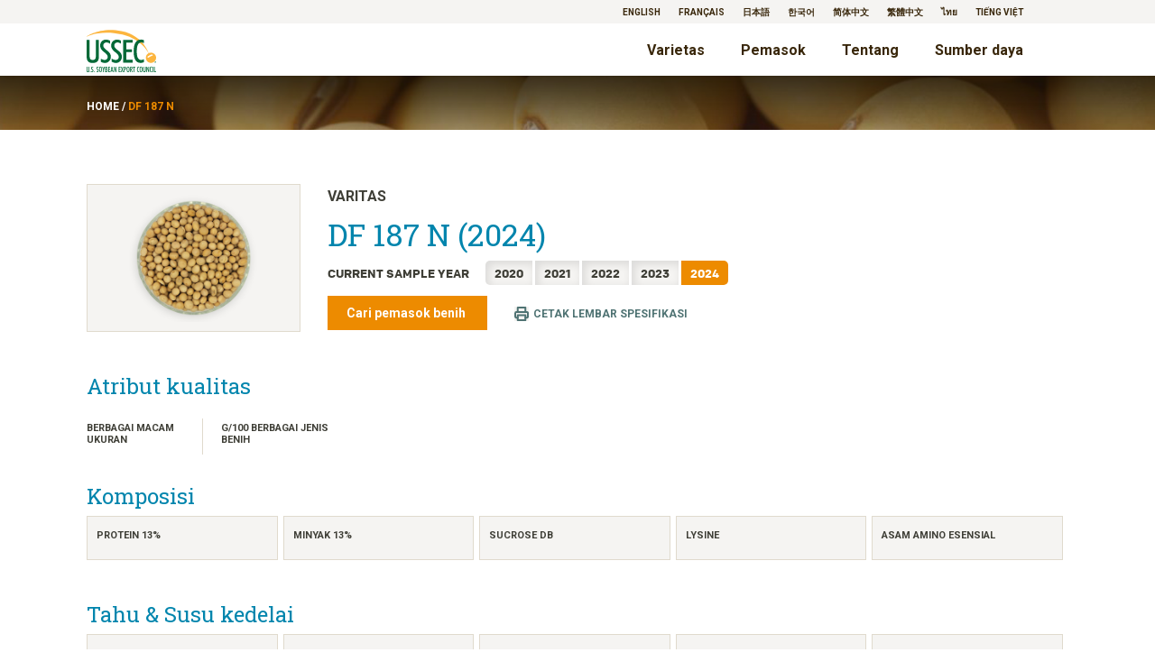

--- FILE ---
content_type: text/html; charset=UTF-8
request_url: https://soydatabase.ussec.org/id/variety/df-187-n/
body_size: 8128
content:
<!DOCTYPE html>
<html lang="id-ID">
<head>
<!-- Google Tag Manager -->
<script>(function(w,d,s,l,i){w[l]=w[l]||[];w[l].push({'gtm.start':
new Date().getTime(),event:'gtm.js'});var f=d.getElementsByTagName(s)[0],
j=d.createElement(s),dl=l!='dataLayer'?'&l='+l:'';j.async=true;j.src=
'https://www.googletagmanager.com/gtm.js?id='+i+dl;f.parentNode.insertBefore(j,f);
})(window,document,'script','dataLayer','GTM-K3C9LZ');</script>
<!-- End Google Tag Manager -->

<meta charset="UTF-8" />
<meta name="viewport" content="width=device-width" />
<script type="text/javascript">
	if((window.devicePixelRatio===undefined?1:window.devicePixelRatio)>1)
		document.cookie='HTTP_IS_RETINA=1;path=/';
</script>
<title>DF 187 N - Specialty U.S. Soy Database</title>
<link rel="profile" href="http://gmpg.org/xfn/11" />
<link rel="pingback" href="" />
<meta name='robots' content='index, follow, max-image-preview:large, max-snippet:-1, max-video-preview:-1' />
	<style>img:is([sizes="auto" i], [sizes^="auto," i]) { contain-intrinsic-size: 3000px 1500px }</style>
	
	<!-- This site is optimized with the Yoast SEO plugin v25.7 - https://yoast.com/wordpress/plugins/seo/ -->
	<link rel="canonical" href="https://soydatabase.ussec.org/variety/df-187-n/" />
	<meta property="og:locale" content="id_ID" />
	<meta property="og:type" content="article" />
	<meta property="og:title" content="DF 187 N - Specialty U.S. Soy Database" />
	<meta property="og:url" content="https://soydatabase.ussec.org/id/variety/df-187-n/" />
	<meta property="og:site_name" content="Specialty U.S. Soy Database" />
	<meta property="article:modified_time" content="2025-03-26T23:19:47+00:00" />
	<meta property="og:image" content="https://soydatabase.ussec.org/wp-content/uploads/2022/04/DF-187-N.jpg" />
	<meta property="og:image:width" content="1000" />
	<meta property="og:image:height" content="660" />
	<meta property="og:image:type" content="image/jpeg" />
	<meta name="twitter:card" content="summary_large_image" />
	<script type="application/ld+json" class="yoast-schema-graph">{"@context":"https://schema.org","@graph":[{"@type":"WebPage","@id":"https://soydatabase.ussec.org/id/variety/df-187-n/","url":"https://soydatabase.ussec.org/id/variety/df-187-n/","name":"DF 187 N - Specialty U.S. Soy Database","isPartOf":{"@id":"https://soydatabase.ussec.org/id/#website"},"primaryImageOfPage":{"@id":"https://soydatabase.ussec.org/id/variety/df-187-n/#primaryimage"},"image":{"@id":"https://soydatabase.ussec.org/id/variety/df-187-n/#primaryimage"},"thumbnailUrl":"https://soydatabase.ussec.org/wp-content/uploads/2022/04/DF-187-N.jpg","datePublished":"2022-04-21T22:23:40+00:00","dateModified":"2025-03-26T23:19:47+00:00","breadcrumb":{"@id":"https://soydatabase.ussec.org/id/variety/df-187-n/#breadcrumb"},"inLanguage":"id","potentialAction":[{"@type":"ReadAction","target":["https://soydatabase.ussec.org/id/variety/df-187-n/"]}]},{"@type":"ImageObject","inLanguage":"id","@id":"https://soydatabase.ussec.org/id/variety/df-187-n/#primaryimage","url":"https://soydatabase.ussec.org/wp-content/uploads/2022/04/DF-187-N.jpg","contentUrl":"https://soydatabase.ussec.org/wp-content/uploads/2022/04/DF-187-N.jpg","width":1000,"height":660},{"@type":"BreadcrumbList","@id":"https://soydatabase.ussec.org/id/variety/df-187-n/#breadcrumb","itemListElement":[{"@type":"ListItem","position":1,"name":"Home","item":"https://soydatabase.ussec.org/id/"},{"@type":"ListItem","position":2,"name":"DF 187 N"}]},{"@type":"WebSite","@id":"https://soydatabase.ussec.org/id/#website","url":"https://soydatabase.ussec.org/id/","name":"Specialty U.S. Soy Database","description":"","publisher":{"@id":"https://soydatabase.ussec.org/id/#organization"},"potentialAction":[{"@type":"SearchAction","target":{"@type":"EntryPoint","urlTemplate":"https://soydatabase.ussec.org/id/?s={search_term_string}"},"query-input":{"@type":"PropertyValueSpecification","valueRequired":true,"valueName":"search_term_string"}}],"inLanguage":"id"},{"@type":"Organization","@id":"https://soydatabase.ussec.org/id/#organization","name":"USSOY","url":"https://soydatabase.ussec.org/id/","logo":{"@type":"ImageObject","inLanguage":"id","@id":"https://soydatabase.ussec.org/id/#/schema/logo/image/","url":"https://soydatabase.ussec.org/wp-content/uploads/2022/01/Soy-DB-Logo-2022.svg","contentUrl":"https://soydatabase.ussec.org/wp-content/uploads/2022/01/Soy-DB-Logo-2022.svg","width":"1024","height":"1024","caption":"USSOY"},"image":{"@id":"https://soydatabase.ussec.org/id/#/schema/logo/image/"}}]}</script>
	<!-- / Yoast SEO plugin. -->


<link rel='dns-prefetch' href='//js.hs-scripts.com' />
<link rel='dns-prefetch' href='//use.typekit.net' />
<link rel='stylesheet' id='wp-block-library-css' href='https://soydatabase.ussec.org/wp-includes/css/dist/block-library/style.min.css?ver=6.8.3' type='text/css' media='all' />
<style id='classic-theme-styles-inline-css' type='text/css'>
/*! This file is auto-generated */
.wp-block-button__link{color:#fff;background-color:#32373c;border-radius:9999px;box-shadow:none;text-decoration:none;padding:calc(.667em + 2px) calc(1.333em + 2px);font-size:1.125em}.wp-block-file__button{background:#32373c;color:#fff;text-decoration:none}
</style>
<style id='global-styles-inline-css' type='text/css'>
:root{--wp--preset--aspect-ratio--square: 1;--wp--preset--aspect-ratio--4-3: 4/3;--wp--preset--aspect-ratio--3-4: 3/4;--wp--preset--aspect-ratio--3-2: 3/2;--wp--preset--aspect-ratio--2-3: 2/3;--wp--preset--aspect-ratio--16-9: 16/9;--wp--preset--aspect-ratio--9-16: 9/16;--wp--preset--color--black: #000000;--wp--preset--color--cyan-bluish-gray: #abb8c3;--wp--preset--color--white: #ffffff;--wp--preset--color--pale-pink: #f78da7;--wp--preset--color--vivid-red: #cf2e2e;--wp--preset--color--luminous-vivid-orange: #ff6900;--wp--preset--color--luminous-vivid-amber: #fcb900;--wp--preset--color--light-green-cyan: #7bdcb5;--wp--preset--color--vivid-green-cyan: #00d084;--wp--preset--color--pale-cyan-blue: #8ed1fc;--wp--preset--color--vivid-cyan-blue: #0693e3;--wp--preset--color--vivid-purple: #9b51e0;--wp--preset--color--brown: #39270B;--wp--preset--color--dark-brown: #221705;--wp--preset--color--gray: #F5F4F2;--wp--preset--color--dark-gray: #E0DACD;--wp--preset--color--green: #68961D;--wp--preset--color--dark-green: #00693C;--wp--preset--color--yellow: #FAA829;--wp--preset--color--med-yellow: #D99A1C;--wp--preset--color--dark-yellow: #BF8717;--wp--preset--gradient--vivid-cyan-blue-to-vivid-purple: linear-gradient(135deg,rgba(6,147,227,1) 0%,rgb(155,81,224) 100%);--wp--preset--gradient--light-green-cyan-to-vivid-green-cyan: linear-gradient(135deg,rgb(122,220,180) 0%,rgb(0,208,130) 100%);--wp--preset--gradient--luminous-vivid-amber-to-luminous-vivid-orange: linear-gradient(135deg,rgba(252,185,0,1) 0%,rgba(255,105,0,1) 100%);--wp--preset--gradient--luminous-vivid-orange-to-vivid-red: linear-gradient(135deg,rgba(255,105,0,1) 0%,rgb(207,46,46) 100%);--wp--preset--gradient--very-light-gray-to-cyan-bluish-gray: linear-gradient(135deg,rgb(238,238,238) 0%,rgb(169,184,195) 100%);--wp--preset--gradient--cool-to-warm-spectrum: linear-gradient(135deg,rgb(74,234,220) 0%,rgb(151,120,209) 20%,rgb(207,42,186) 40%,rgb(238,44,130) 60%,rgb(251,105,98) 80%,rgb(254,248,76) 100%);--wp--preset--gradient--blush-light-purple: linear-gradient(135deg,rgb(255,206,236) 0%,rgb(152,150,240) 100%);--wp--preset--gradient--blush-bordeaux: linear-gradient(135deg,rgb(254,205,165) 0%,rgb(254,45,45) 50%,rgb(107,0,62) 100%);--wp--preset--gradient--luminous-dusk: linear-gradient(135deg,rgb(255,203,112) 0%,rgb(199,81,192) 50%,rgb(65,88,208) 100%);--wp--preset--gradient--pale-ocean: linear-gradient(135deg,rgb(255,245,203) 0%,rgb(182,227,212) 50%,rgb(51,167,181) 100%);--wp--preset--gradient--electric-grass: linear-gradient(135deg,rgb(202,248,128) 0%,rgb(113,206,126) 100%);--wp--preset--gradient--midnight: linear-gradient(135deg,rgb(2,3,129) 0%,rgb(40,116,252) 100%);--wp--preset--font-size--small: 13px;--wp--preset--font-size--medium: 20px;--wp--preset--font-size--large: 36px;--wp--preset--font-size--x-large: 42px;--wp--preset--font-size--normal: 16px;--wp--preset--spacing--20: 0.44rem;--wp--preset--spacing--30: 0.67rem;--wp--preset--spacing--40: 1rem;--wp--preset--spacing--50: 1.5rem;--wp--preset--spacing--60: 2.25rem;--wp--preset--spacing--70: 3.38rem;--wp--preset--spacing--80: 5.06rem;--wp--preset--shadow--natural: 6px 6px 9px rgba(0, 0, 0, 0.2);--wp--preset--shadow--deep: 12px 12px 50px rgba(0, 0, 0, 0.4);--wp--preset--shadow--sharp: 6px 6px 0px rgba(0, 0, 0, 0.2);--wp--preset--shadow--outlined: 6px 6px 0px -3px rgba(255, 255, 255, 1), 6px 6px rgba(0, 0, 0, 1);--wp--preset--shadow--crisp: 6px 6px 0px rgba(0, 0, 0, 1);}:where(.is-layout-flex){gap: 0.5em;}:where(.is-layout-grid){gap: 0.5em;}body .is-layout-flex{display: flex;}.is-layout-flex{flex-wrap: wrap;align-items: center;}.is-layout-flex > :is(*, div){margin: 0;}body .is-layout-grid{display: grid;}.is-layout-grid > :is(*, div){margin: 0;}:where(.wp-block-columns.is-layout-flex){gap: 2em;}:where(.wp-block-columns.is-layout-grid){gap: 2em;}:where(.wp-block-post-template.is-layout-flex){gap: 1.25em;}:where(.wp-block-post-template.is-layout-grid){gap: 1.25em;}.has-black-color{color: var(--wp--preset--color--black) !important;}.has-cyan-bluish-gray-color{color: var(--wp--preset--color--cyan-bluish-gray) !important;}.has-white-color{color: var(--wp--preset--color--white) !important;}.has-pale-pink-color{color: var(--wp--preset--color--pale-pink) !important;}.has-vivid-red-color{color: var(--wp--preset--color--vivid-red) !important;}.has-luminous-vivid-orange-color{color: var(--wp--preset--color--luminous-vivid-orange) !important;}.has-luminous-vivid-amber-color{color: var(--wp--preset--color--luminous-vivid-amber) !important;}.has-light-green-cyan-color{color: var(--wp--preset--color--light-green-cyan) !important;}.has-vivid-green-cyan-color{color: var(--wp--preset--color--vivid-green-cyan) !important;}.has-pale-cyan-blue-color{color: var(--wp--preset--color--pale-cyan-blue) !important;}.has-vivid-cyan-blue-color{color: var(--wp--preset--color--vivid-cyan-blue) !important;}.has-vivid-purple-color{color: var(--wp--preset--color--vivid-purple) !important;}.has-black-background-color{background-color: var(--wp--preset--color--black) !important;}.has-cyan-bluish-gray-background-color{background-color: var(--wp--preset--color--cyan-bluish-gray) !important;}.has-white-background-color{background-color: var(--wp--preset--color--white) !important;}.has-pale-pink-background-color{background-color: var(--wp--preset--color--pale-pink) !important;}.has-vivid-red-background-color{background-color: var(--wp--preset--color--vivid-red) !important;}.has-luminous-vivid-orange-background-color{background-color: var(--wp--preset--color--luminous-vivid-orange) !important;}.has-luminous-vivid-amber-background-color{background-color: var(--wp--preset--color--luminous-vivid-amber) !important;}.has-light-green-cyan-background-color{background-color: var(--wp--preset--color--light-green-cyan) !important;}.has-vivid-green-cyan-background-color{background-color: var(--wp--preset--color--vivid-green-cyan) !important;}.has-pale-cyan-blue-background-color{background-color: var(--wp--preset--color--pale-cyan-blue) !important;}.has-vivid-cyan-blue-background-color{background-color: var(--wp--preset--color--vivid-cyan-blue) !important;}.has-vivid-purple-background-color{background-color: var(--wp--preset--color--vivid-purple) !important;}.has-black-border-color{border-color: var(--wp--preset--color--black) !important;}.has-cyan-bluish-gray-border-color{border-color: var(--wp--preset--color--cyan-bluish-gray) !important;}.has-white-border-color{border-color: var(--wp--preset--color--white) !important;}.has-pale-pink-border-color{border-color: var(--wp--preset--color--pale-pink) !important;}.has-vivid-red-border-color{border-color: var(--wp--preset--color--vivid-red) !important;}.has-luminous-vivid-orange-border-color{border-color: var(--wp--preset--color--luminous-vivid-orange) !important;}.has-luminous-vivid-amber-border-color{border-color: var(--wp--preset--color--luminous-vivid-amber) !important;}.has-light-green-cyan-border-color{border-color: var(--wp--preset--color--light-green-cyan) !important;}.has-vivid-green-cyan-border-color{border-color: var(--wp--preset--color--vivid-green-cyan) !important;}.has-pale-cyan-blue-border-color{border-color: var(--wp--preset--color--pale-cyan-blue) !important;}.has-vivid-cyan-blue-border-color{border-color: var(--wp--preset--color--vivid-cyan-blue) !important;}.has-vivid-purple-border-color{border-color: var(--wp--preset--color--vivid-purple) !important;}.has-vivid-cyan-blue-to-vivid-purple-gradient-background{background: var(--wp--preset--gradient--vivid-cyan-blue-to-vivid-purple) !important;}.has-light-green-cyan-to-vivid-green-cyan-gradient-background{background: var(--wp--preset--gradient--light-green-cyan-to-vivid-green-cyan) !important;}.has-luminous-vivid-amber-to-luminous-vivid-orange-gradient-background{background: var(--wp--preset--gradient--luminous-vivid-amber-to-luminous-vivid-orange) !important;}.has-luminous-vivid-orange-to-vivid-red-gradient-background{background: var(--wp--preset--gradient--luminous-vivid-orange-to-vivid-red) !important;}.has-very-light-gray-to-cyan-bluish-gray-gradient-background{background: var(--wp--preset--gradient--very-light-gray-to-cyan-bluish-gray) !important;}.has-cool-to-warm-spectrum-gradient-background{background: var(--wp--preset--gradient--cool-to-warm-spectrum) !important;}.has-blush-light-purple-gradient-background{background: var(--wp--preset--gradient--blush-light-purple) !important;}.has-blush-bordeaux-gradient-background{background: var(--wp--preset--gradient--blush-bordeaux) !important;}.has-luminous-dusk-gradient-background{background: var(--wp--preset--gradient--luminous-dusk) !important;}.has-pale-ocean-gradient-background{background: var(--wp--preset--gradient--pale-ocean) !important;}.has-electric-grass-gradient-background{background: var(--wp--preset--gradient--electric-grass) !important;}.has-midnight-gradient-background{background: var(--wp--preset--gradient--midnight) !important;}.has-small-font-size{font-size: var(--wp--preset--font-size--small) !important;}.has-medium-font-size{font-size: var(--wp--preset--font-size--medium) !important;}.has-large-font-size{font-size: var(--wp--preset--font-size--large) !important;}.has-x-large-font-size{font-size: var(--wp--preset--font-size--x-large) !important;}
:where(.wp-block-post-template.is-layout-flex){gap: 1.25em;}:where(.wp-block-post-template.is-layout-grid){gap: 1.25em;}
:where(.wp-block-columns.is-layout-flex){gap: 2em;}:where(.wp-block-columns.is-layout-grid){gap: 2em;}
:root :where(.wp-block-pullquote){font-size: 1.5em;line-height: 1.6;}
</style>
<link rel='stylesheet' id='wpml-menu-item-0-css' href='https://soydatabase.ussec.org/wp-content/plugins/sitepress-multilingual-cms/templates/language-switchers/menu-item/style.min.css?ver=1' type='text/css' media='all' />
<link rel='stylesheet' id='swiper-css' href='https://soydatabase.ussec.org/wp-content/themes/USSEC2021SFD/public/css/swiper.min.css?ver=5.3.7' type='text/css' media='all' />
<link rel='stylesheet' id='lightbox-css' href='https://soydatabase.ussec.org/wp-content/themes/USSEC2021SFD/public/css/magnific-popup.css?ver=1.0.0' type='text/css' media='all' />
<link rel='stylesheet' id='ussec2020-css' href='https://soydatabase.ussec.org/wp-content/themes/USSEC2021SFD/public/css/style.css?ver=1741904930' type='text/css' media='all' />
<script type="text/javascript" src="//use.typekit.net/lki4gnv.js?ver=6.8.3" id="enqueue_typekit-js"></script>
<meta name="generator" content="WPML ver:4.8.0 stt:59,61,1,4,25,28,29,52,57;" />
			<!-- DO NOT COPY THIS SNIPPET! Start of Page Analytics Tracking for HubSpot WordPress plugin v11.3.16-->
			<script class="hsq-set-content-id" data-content-id="blog-post">
				var _hsq = _hsq || [];
				_hsq.push(["setContentType", "blog-post"]);
			</script>
			<!-- DO NOT COPY THIS SNIPPET! End of Page Analytics Tracking for HubSpot WordPress plugin -->
			<script type="text/javascript">try{Typekit.load();}catch(e){}</script><link rel="icon" href="https://soydatabase.ussec.org/wp-content/uploads/2025/03/cropped-Soy_Favicon_White-32x32.png" sizes="32x32" />
<link rel="icon" href="https://soydatabase.ussec.org/wp-content/uploads/2025/03/cropped-Soy_Favicon_White-192x192.png" sizes="192x192" />
<link rel="apple-touch-icon" href="https://soydatabase.ussec.org/wp-content/uploads/2025/03/cropped-Soy_Favicon_White-180x180.png" />
<meta name="msapplication-TileImage" content="https://soydatabase.ussec.org/wp-content/uploads/2025/03/cropped-Soy_Favicon_White-270x270.png" />
</head>

<body class="wp-singular ussec_variety-template-default single single-ussec_variety postid-5245 wp-theme-USSEC2021SFD">
<!-- Google Tag Manager (noscript) -->
<noscript><iframe src="https://www.googletagmanager.com/ns.html?id=GTM-K3C9LZ"
height="0" width="0" style="display:none;visibility:hidden"></iframe></noscript>
<!-- End Google Tag Manager (noscript) -->
	
<div class="wrapper"> <!-- wrapper necessary for sticky header -->
  <nav class="header__language-nav">
    <div class="op-row">
      <div class="op-col-start-1 op-col-end-12">
        <ul class="header-language-menu "><li class="header-language-menu__item  header-language-menu__item--wpml-ls-161-en  header-language-menu__item--menu-item"><a title="Switch to English" href="https://soydatabase.ussec.org/variety/df-187-n/" class="header-language-menu__link"><span class="wpml-ls-native" lang="en">English</span></a></li>
<li class="header-language-menu__item  header-language-menu__item--wpml-ls-161-fr  header-language-menu__item--menu-item"><a title="Switch to Français" href="https://soydatabase.ussec.org/fr/variety/df-187-n/" class="header-language-menu__link"><span class="wpml-ls-native" lang="fr">Français</span></a></li>
<li class="header-language-menu__item  header-language-menu__item--wpml-ls-161-ja  header-language-menu__item--menu-item"><a title="Switch to 日本語" href="https://soydatabase.ussec.org/ja/バラエティ/df-187-n/" class="header-language-menu__link"><span class="wpml-ls-native" lang="ja">日本語</span></a></li>
<li class="header-language-menu__item  header-language-menu__item--wpml-ls-161-ko  header-language-menu__item--menu-item"><a title="Switch to 한국어" href="https://soydatabase.ussec.org/ko/variety/df-187-n/" class="header-language-menu__link"><span class="wpml-ls-native" lang="ko">한국어</span></a></li>
<li class="header-language-menu__item  header-language-menu__item--wpml-ls-161-zh-hans  header-language-menu__item--menu-item"><a title="Switch to 简体中文" href="https://soydatabase.ussec.org/zh-hans/variety/df-187-n/" class="header-language-menu__link"><span class="wpml-ls-native" lang="zh-hans">简体中文</span></a></li>
<li class="header-language-menu__item  header-language-menu__item--wpml-ls-161-zh-hant  header-language-menu__item--menu-item"><a title="Switch to 繁體中文" href="https://soydatabase.ussec.org/zh-hant/variety/df-187-n/" class="header-language-menu__link"><span class="wpml-ls-native" lang="zh-hant">繁體中文</span></a></li>
<li class="header-language-menu__item  header-language-menu__item--wpml-ls-161-th  header-language-menu__item--menu-item"><a title="Switch to ไทย" href="https://soydatabase.ussec.org/th/variety/df-187-n/" class="header-language-menu__link"><span class="wpml-ls-native" lang="th">ไทย</span></a></li>
<li class="header-language-menu__item  header-language-menu__item--wpml-ls-161-vi  header-language-menu__item--menu-item"><a title="Switch to Tiếng Việt" href="https://soydatabase.ussec.org/vi/variety/df-187-n/" class="header-language-menu__link"><span class="wpml-ls-native" lang="vi">Tiếng Việt</span></a></li>
</ul>      </div>
    </div>
  </nav>
<!--
  <div class="op-row">
    <div class="op-col-start-3 op-col-end-12">
      <nav class="header__utility-nav">
      	<form id="search" action="/" method="get" class="header__search-form">
          <input type="text" id="s" name="s" class="header-search-form__input" placeholder="Search"/>
          <button class="header-search-form__submit" type="submit"><i class="fa fa-search"></i></button>
      	</form>
      </nav>
    </div>
  </div>
-->
<header class="header">
  <div class="op-row">
    <div class="op-col-start-1 op-col-end-12">
      <div class="header__nav">
        <a href="https://soydatabase.ussec.org/id/" title="Specialty U.S. Soy Database" rel="home" class="header-logo"><img width="77" height="47" src="https://soydatabase.ussec.org/wp-content/uploads/2025/06/USSEC_Logo.svg" class="header-logo__image" alt="" decoding="async" /></a>        <nav class="header__primary-nav">
        	<form id="mobile-search" action="/" method="get" class="header__mobile-search-form">
            <input type="text" id="mobile-s" name="s" class="header-mobile-search-form__input" placeholder="Search"/>
            <button class="header-mobile-search-form__submit" type="submit"><i class="fa fa-search"></i></button>
        	</form>
          <ul class="header-primary-menu "><li class="header-primary-menu__item  header-primary-menu__item--3160"><a href="https://soydatabase.ussec.org/id/" class="header-primary-menu__link">Varietas</a></li>
<li class="header-primary-menu__item  header-primary-menu__item--3184"><a href="https://soydatabase.ussec.org/id/suppliers/" class="header-primary-menu__link">Pemasok</a></li>
<li class="header-primary-menu__item  header-primary-menu__item--3167"><a href="https://soydatabase.ussec.org/id/about-the-specialty-u-s-soy-database/" class="header-primary-menu__link">Tentang</a></li>
<li class="header-primary-menu__item  header-primary-menu__item--3174"><a href="https://soydatabase.ussec.org/id/resources/" class="header-primary-menu__link">Sumber daya</a></li>
</ul>          <div class="header__mobile-menus">
            <ul class="header-mobile-language-menu "><li class="header-mobile-language-menu__item  header-mobile-language-menu__item--wpml-ls-161-en  header-mobile-language-menu__item--menu-item"><a title="Switch to English" href="https://soydatabase.ussec.org/variety/df-187-n/" class="header-mobile-language-menu__link"><span class="wpml-ls-native" lang="en">English</span></a></li>
<li class="header-mobile-language-menu__item  header-mobile-language-menu__item--wpml-ls-161-fr  header-mobile-language-menu__item--menu-item"><a title="Switch to Français" href="https://soydatabase.ussec.org/fr/variety/df-187-n/" class="header-mobile-language-menu__link"><span class="wpml-ls-native" lang="fr">Français</span></a></li>
<li class="header-mobile-language-menu__item  header-mobile-language-menu__item--wpml-ls-161-ja  header-mobile-language-menu__item--menu-item"><a title="Switch to 日本語" href="https://soydatabase.ussec.org/ja/バラエティ/df-187-n/" class="header-mobile-language-menu__link"><span class="wpml-ls-native" lang="ja">日本語</span></a></li>
<li class="header-mobile-language-menu__item  header-mobile-language-menu__item--wpml-ls-161-ko  header-mobile-language-menu__item--menu-item"><a title="Switch to 한국어" href="https://soydatabase.ussec.org/ko/variety/df-187-n/" class="header-mobile-language-menu__link"><span class="wpml-ls-native" lang="ko">한국어</span></a></li>
<li class="header-mobile-language-menu__item  header-mobile-language-menu__item--wpml-ls-161-zh-hans  header-mobile-language-menu__item--menu-item"><a title="Switch to 简体中文" href="https://soydatabase.ussec.org/zh-hans/variety/df-187-n/" class="header-mobile-language-menu__link"><span class="wpml-ls-native" lang="zh-hans">简体中文</span></a></li>
<li class="header-mobile-language-menu__item  header-mobile-language-menu__item--wpml-ls-161-zh-hant  header-mobile-language-menu__item--menu-item"><a title="Switch to 繁體中文" href="https://soydatabase.ussec.org/zh-hant/variety/df-187-n/" class="header-mobile-language-menu__link"><span class="wpml-ls-native" lang="zh-hant">繁體中文</span></a></li>
<li class="header-mobile-language-menu__item  header-mobile-language-menu__item--wpml-ls-161-th  header-mobile-language-menu__item--menu-item"><a title="Switch to ไทย" href="https://soydatabase.ussec.org/th/variety/df-187-n/" class="header-mobile-language-menu__link"><span class="wpml-ls-native" lang="th">ไทย</span></a></li>
<li class="header-mobile-language-menu__item  header-mobile-language-menu__item--wpml-ls-161-vi  header-mobile-language-menu__item--menu-item"><a title="Switch to Tiếng Việt" href="https://soydatabase.ussec.org/vi/variety/df-187-n/" class="header-mobile-language-menu__link"><span class="wpml-ls-native" lang="vi">Tiếng Việt</span></a></li>
</ul>          </div>
                  </nav>

          <span class="hamburger-box">
            <span class="hamburger-inner"></span>
          </span>
        </div>
      </div>
    </div>
  </div>	

</header><main class="main variety_single" >
	<div class="masthead short">
		<div class="masthead__obj-fit-image-wrapper op-obj-fit-image-wrapper"><img width="1346" height="75" src="https://soydatabase.ussec.org/wp-content/uploads/2021/03/short_masthead.jpg" class="op-obj-fit-image masthead__obj-fit-image" alt="" decoding="async" fetchpriority="high" srcset="https://soydatabase.ussec.org/wp-content/uploads/2021/03/short_masthead.jpg 1346w, https://soydatabase.ussec.org/wp-content/uploads/2021/03/short_masthead-300x17.jpg 300w, https://soydatabase.ussec.org/wp-content/uploads/2021/03/short_masthead-1024x57.jpg 1024w, https://soydatabase.ussec.org/wp-content/uploads/2021/03/short_masthead-768x43.jpg 768w, https://soydatabase.ussec.org/wp-content/uploads/2021/03/short_masthead-108x6.jpg 108w, https://soydatabase.ussec.org/wp-content/uploads/2021/03/short_masthead-216x12.jpg 216w, https://soydatabase.ussec.org/wp-content/uploads/2021/03/short_masthead-100x6.jpg 100w, https://soydatabase.ussec.org/wp-content/uploads/2021/03/short_masthead-200x11.jpg 200w, https://soydatabase.ussec.org/wp-content/uploads/2021/03/short_masthead-908x51.jpg 908w, https://soydatabase.ussec.org/wp-content/uploads/2021/03/short_masthead-223x12.jpg 223w, https://soydatabase.ussec.org/wp-content/uploads/2021/03/short_masthead-446x25.jpg 446w, https://soydatabase.ussec.org/wp-content/uploads/2021/03/short_masthead-960x53.jpg 960w, https://soydatabase.ussec.org/wp-content/uploads/2021/03/short_masthead-320x18.jpg 320w" sizes="(max-width: 1346px) 100vw, 1346px" /></div><div class="breadcrumbs-wrapper"><div class="op-row"><div class="op-col-start-1 op-col-end-12"><div class="breadcrumbs"><span><span><a href="https://soydatabase.ussec.org/id/">Home</a></span> / <span class="breadcrumb_last" aria-current="page">DF 187 N</span></span></div></div></div></div>	</div>

        <div class="op-row">
                <div class="op-col-start-1 op-col-end-10">
            <div class="variety_single">

                <div class="card_row name variety top">
                    <a href="https://soydatabase.ussec.org/wp-content/uploads/2022/04/DF-187-N.jpg" title="View Variety DF 187 N Full Size" target="_blank"><img class="variety_thumb" src="https://soydatabase.ussec.org/wp-content/uploads/2022/04/DF-187-N.jpg" alt="Varitas
"/></a>
                    <div class="card_row_title top">Varitas
</div>
                    <h2 class="card_row_variety top">DF 187 N (2024)</h2>
					
											<div id="year_select">
							<span class="year_select_title">Current Sample Year</span>
							<span class="year_select_range">
																		<a class="year_range_select" href="https://soydatabase.ussec.org/id/variety/df-187-n/?sample_date=2020">2020</a>
																											<a class="year_range_select" href="https://soydatabase.ussec.org/id/variety/df-187-n/?sample_date=2021">2021</a>
																											<a class="year_range_select" href="https://soydatabase.ussec.org/id/variety/df-187-n/?sample_date=2022">2022</a>
																											<a class="year_range_select" href="https://soydatabase.ussec.org/id/variety/df-187-n/?sample_date=2023">2023</a>
																											<a class="year_range_select current" href="https://soydatabase.ussec.org/id/variety/df-187-n/?sample_date=2024">2024</a>
																								
							</span>
						</div>
										
                    <a href="/suppliers/" class="button">Cari pemasok benih
</a><a href="#" onclick="window.print();" class="print"><img class="icon" src="https://soydatabase.ussec.org/wp-content/themes/USSEC2021SFD/public/images/icon-feather-printer.svg"/>Cetak lembar spesifikasi
</a>
                </div>
                <div class="quality_attributes">
                    <h2 class="card_row_variety">Atribut kualitas
</h2>
                    <div class="card_row attributes">
																		                        <div class="card_row_element">
                            <div class="card_row_title">Berbagai macam ukuran
</div>
                            <div class="card_row_cotent"></div>
                        </div>
                        <div class="card_row_element">
                            <div class="card_row_title">G/100 Berbagai jenis benih
</div>
                            <div class="card_row_cotent"></div>
                        </div>
                    </div>
                </div>
            </div>
        </div>
                    </div>
    <div class="op-row">
        <div class="op-col-start-1 op-col-end-12">
            <div class="variety_single">
                <div class="quality_attributes composition">
                    <h2 class="card_row_variety">Komposisi
</h2>

                    <div class="card_row properties">
						
						
												
                        <div class="card_row_element">
                            <div class="card_row_title">Protein
 13%</div>
                            <div class="card_row_cotent"></div>
                        </div>
                        <div class="card_row_element">
                            <div class="card_row_title">Minyak
 13%</div>
                            <div class="card_row_cotent"></div>
                        </div>
                        <!--
                        <div class="card_row_element">
                            <div class="card_row_title">L*(C)</div>
                            <div class="card_row_cotent"></div>
                        </div>
                        <div class="card_row_element">
                            <div class="card_row_title">a*(C)</div>
                            <div class="card_row_cotent"></div>
                        </div>
                        <div class="card_row_element">
                            <div class="card_row_title">b*(C)</div>
                            <div class="card_row_cotent"></div>
                        </div>-->
                        <div class="card_row_element">
                            <div class="card_row_title">Sucrose db</div>
                            <div class="card_row_cotent"></div>
                        </div>
												                        <div class="card_row_element">
                            <div class="card_row_title">Lysine</div>
                            <div class="card_row_cotent"></div>
                        </div>
                        <div class="card_row_element">
                            <div class="card_row_title">Asam amino esensial
</div>
                            <div class="card_row_cotent"></div>
                        </div>
                    </div>
					<br />
					                </div>
            </div>
			
			            
            <!-- Tofu & Soymilk -->
                        
            <div class="variety_single">
                <div class="quality_attributes composition">
                    <h2 class="card_row_variety">Tahu
 &amp; Susu kedelai
</h2>

                    <div class="card_row properties">
                                                <div class="card_row_element">
                            <div class="card_row_title">Kapasitas penyerapan air
</div>
                            <div class="card_row_cotent"></div>
                        </div>
                        <div class="card_row_element">
                            <div class="card_row_title">Imbal hasil susu kedelai
</div>
                            <div class="card_row_cotent"></div>
                        </div>
                        <div class="card_row_element">
                            <div class="card_row_title">Brix index</div>
                            <div class="card_row_cotent"></div>
                        </div>
                        <div class="card_row_element">
                            <div class="card_row_title">Warna susu kedelai
 L</div>
                            <div class="card_row_cotent"></div>
                        </div>
                        <div class="card_row_element">
                            <div class="card_row_title">Warna susu kedelai
 A</div>
                            <div class="card_row_cotent"></div>
                        </div>
                        <div class="card_row_element">
                            <div class="card_row_title">Warna susu kedelai
 B</div>
                            <div class="card_row_cotent"></div>
                        </div>
                        <div class="card_row_element">
                            <div class="card_row_title">Imbal hasil tahu
</div>
                            <div class="card_row_cotent"></div>
                        </div>
                        <div class="card_row_element">
                            <div class="card_row_title">Warna tahu
 L</div>
                            <div class="card_row_cotent"></div>
                        </div>
                        <div class="card_row_element">
                            <div class="card_row_title">Warna tahu
 A</div>
                            <div class="card_row_cotent"></div>
                        </div>
                        <div class="card_row_element">
                            <div class="card_row_title">Warna tahu
 B</div>
                            <div class="card_row_cotent"></div>
                        </div>
                        <div class="card_row_element">
                            <div class="card_row_title">Kekerasan tahu
</div>
                            <div class="card_row_cotent"></div>
                        </div>
                        <div class="card_row_element">
                            <div class="card_row_title">Kekenyalan tahu
</div>
                            <div class="card_row_cotent"></div>
                        </div>
                        <div class="card_row_element">
                            <div class="card_row_title">Kepadatan tahu
</div>
                            <div class="card_row_cotent"></div>
                        </div>
                    </div><br />
                    <small>
                        <strong>Water uptaking (kg/kg soybean d.b.):</strong> soaked soybean/soybean seeds (d.b.)<br/>
                        <strong>Soy milk yield (kg/kg soybean d.b.):</strong> soymilk output/soybean seeds (d.b.)</br>
                        <strong>Tofu yield (kg/kg soybean d.b.):</strong> Tofu output/(soymilk input/soymilk yield)</br>
                        <strong>Firmness (g/force):</strong> The force need to added on tofu on certain deformation</br>
                        <strong>Cohesiveness:</strong> How well the tofu withstands a second deformation relative to its resistance under the first deformation</br>
                        <strong>Springiness (mm):</strong> How well a tofu physically springs back after it has been deformed during the first compression and has been allowed to wait for the target wait time between strokes</br></br>
						<strong>To learn more about how these tofu/soymilk samples were analyzed, <a href="/wp-content/uploads/2022/04/USSEC-Soymilk-and-Tofu-Procedure-NCI.pdf" target="_blank" style="color:#3F3F37">click here</a></strong>
                    </small>
                </div>
            </div>
                        
        </div>
    </div><br /><br /><br /><br />
    <div class="samples_list">
        <div class="op-row">
            <div class="op-col-start-1 op-col-end-12">
                <h2 class="card_row_variety top">DF 187 N Sampel
 (2024)</h2>
                            </div>
        </div>
                <br /><br />
        </div>
    </div>
</main>

  <footer class="footer">
    <div class="op-row">
      <div class="op-col-start-1 op-col-end-12">
        <div class="footer__inner">
          <div class="footer__branding">
          <img width="77" height="47" src="https://soydatabase.ussec.org/wp-content/uploads/2025/06/USSEC_Logo.svg" class="footer__site-logo" alt="" decoding="async" loading="lazy" />                    </div>
          <nav class="footer__nav">
            <ul class="footer-menu "><li class="footer-menu__item  footer-menu__item--3160"><a href="https://soydatabase.ussec.org/id/" class="footer-menu__link">Varietas</a></li>
<li class="footer-menu__item  footer-menu__item--3184"><a href="https://soydatabase.ussec.org/id/suppliers/" class="footer-menu__link">Pemasok</a></li>
<li class="footer-menu__item  footer-menu__item--3167"><a href="https://soydatabase.ussec.org/id/about-the-specialty-u-s-soy-database/" class="footer-menu__link">Tentang</a></li>
<li class="footer-menu__item  footer-menu__item--3174"><a href="https://soydatabase.ussec.org/id/resources/" class="footer-menu__link">Sumber daya</a></li>
</ul>          </nav>
        </div>
      </div>
    </div>
  </footer>

	  <div id="comparison_tray" class="away">
			<div class="op-row">
				<div class="op-col-start-4 op-col-end-12">
					<div class="comparison_row properties">
						<div class="card_row_element dynamic">
							<div class="card_row_title"></div>
						</div>
						<div class="card_row_element dynamic">
							<div class="card_row_title"></div>
						</div>
						<div class="card_row_element dynamic">
							<div class="card_row_title"></div>
						</div>
						<div class="card_row_element dynamic">
							<div class="card_row_title"></div>
						</div>
						<div class="card_row_element dynamic">
							<div class="card_row_title"></div>
						</div>
						<div class="card_row_element clear_all">
							<a href="#">Clear All</a>
						</div>
						<a class="card_row_element compare_button" href="#">
							Compare
						</a>
					</div>
				</div>
			</div>
		</div>


  <div class="footer-bar-wrapper"> 
    <div class="op-row">
      <div class="op-col-start-1 op-col-end-12">
        <div class="footer-bar">
          <p class="footer-bar__tagline"><strong>U.S. SOY</strong> for a growing world</p><ul class="footer-bar-menu "><li class="footer-bar-menu__item  footer-bar-menu__item--623"><a target="_blank" href="https://ussoy.org/non-discrimination-statement/" class="footer-bar-menu__link">Non-Discrimination Statement</a></li>
<li class="footer-bar-menu__item  footer-bar-menu__item--624"><a target="_blank" href="https://ussoy.org/privacy-policy/" class="footer-bar-menu__link">Privacy Policy</a></li>
</ul>        </div>
      </div>
    </div>
  </div>
</div> <!-- end wrapper -->
<script type="speculationrules">
{"prefetch":[{"source":"document","where":{"and":[{"href_matches":"\/id\/*"},{"not":{"href_matches":["\/wp-*.php","\/wp-admin\/*","\/wp-content\/uploads\/*","\/wp-content\/*","\/wp-content\/plugins\/*","\/wp-content\/themes\/USSEC2021SFD\/*","\/id\/*\\?(.+)"]}},{"not":{"selector_matches":"a[rel~=\"nofollow\"]"}},{"not":{"selector_matches":".no-prefetch, .no-prefetch a"}}]},"eagerness":"conservative"}]}
</script>
<script type="text/javascript" id="leadin-script-loader-js-js-extra">
/* <![CDATA[ */
var leadin_wordpress = {"userRole":"visitor","pageType":"post","leadinPluginVersion":"11.3.16"};
/* ]]> */
</script>
<script type="text/javascript" src="https://js.hs-scripts.com/2030344.js?integration=WordPress&amp;ver=11.3.16" id="leadin-script-loader-js-js"></script>
<script type="text/javascript" src="https://soydatabase.ussec.org/wp-includes/js/jquery/jquery.min.js?ver=3.7.1" id="jquery-core-js"></script>
<script type="text/javascript" src="https://soydatabase.ussec.org/wp-includes/js/jquery/jquery-migrate.min.js?ver=3.4.1" id="jquery-migrate-js"></script>
<script type="text/javascript" src="https://soydatabase.ussec.org/wp-content/themes/USSEC2021SFD/public/js/jquery.doubletaptogo.js?ver=6.8.3" id="double-tap-js"></script>
<script type="text/javascript" src="https://soydatabase.ussec.org/wp-content/themes/USSEC2021SFD/public/js/mixitup.min.js?ver=1.0.0" id="mixitup-js"></script>
<script type="text/javascript" src="https://soydatabase.ussec.org/wp-content/themes/USSEC2021SFD/public/js/swiper.min.js?ver=5.3.7" id="swiper-js"></script>
<script type="text/javascript" src="https://soydatabase.ussec.org/wp-content/themes/USSEC2021SFD/public/js/share-popup.js?ver=1.0.0" id="share_popup-js"></script>
<script type="text/javascript" src="https://soydatabase.ussec.org/wp-content/themes/USSEC2021SFD/public/js/jquery.magnific-popup.min.js?ver=1.0.0" id="lightbox-js"></script>
<script type="text/javascript" src="https://soydatabase.ussec.org/wp-content/themes/USSEC2021SFD/public/js/jquery.mousewheel.js?ver=3.1.13" id="mousewheel-js"></script>
<script type="text/javascript" src="https://kit.fontawesome.com/c1f8a55bbe.js?ver=1.0.0" id="fontawesome-js"></script>
<script type="text/javascript" src="https://soydatabase.ussec.org/wp-content/themes/USSEC2021SFD/public/js/modernizr-custom.js?ver=1.0.0" id="modernizr-js"></script>
<script type="text/javascript" id="scripts-js-extra">
/* <![CDATA[ */
var wpApiSettings = {"url":"https:\/\/soydatabase.ussec.org\/id\/wp-json\/","nonce":"8a7da7b5a5"};
/* ]]> */
</script>
<script type="text/javascript" src="https://soydatabase.ussec.org/wp-content/themes/USSEC2021SFD/public/js/scripts.js?ver=1755017209" id="scripts-js"></script>
<script>(function(){function c(){var b=a.contentDocument||a.contentWindow.document;if(b){var d=b.createElement('script');d.innerHTML="window.__CF$cv$params={r:'9bfefeda0aeadbb4',t:'MTc2ODc0ODc3OS4wMDAwMDA='};var a=document.createElement('script');a.nonce='';a.src='/cdn-cgi/challenge-platform/scripts/jsd/main.js';document.getElementsByTagName('head')[0].appendChild(a);";b.getElementsByTagName('head')[0].appendChild(d)}}if(document.body){var a=document.createElement('iframe');a.height=1;a.width=1;a.style.position='absolute';a.style.top=0;a.style.left=0;a.style.border='none';a.style.visibility='hidden';document.body.appendChild(a);if('loading'!==document.readyState)c();else if(window.addEventListener)document.addEventListener('DOMContentLoaded',c);else{var e=document.onreadystatechange||function(){};document.onreadystatechange=function(b){e(b);'loading'!==document.readyState&&(document.onreadystatechange=e,c())}}}})();</script></body>
</html>

--- FILE ---
content_type: text/css
request_url: https://soydatabase.ussec.org/wp-content/themes/USSEC2021SFD/public/css/style.css?ver=1741904930
body_size: 24569
content:
@import"https://fonts.googleapis.com/css2?family=Roboto+Slab:wght@400;500;700;800;900&family=Roboto:wght@400;500;700;900&display=swap";@media print{.header__language-nav,.header,.masthead,.footer{display:none !important}}@font-face{font-family:"Veneer W01_n4";src:url("../fonts/608a8d9f-2202-4328-8bbe-137a66daa4f9.eot?#iefix") format("eot");font-weight:400}@font-face{font-family:"Veneer W01";src:url("../fonts/608a8d9f-2202-4328-8bbe-137a66daa4f9.eot?#iefix");src:url("../fonts/608a8d9f-2202-4328-8bbe-137a66daa4f9.eot?#iefix") format("eot"),url("../fonts/03b6a299-e4f2-4e8f-8c17-a17d60f79c92.woff2") format("woff2"),url("../fonts/d30b195f-37f9-4cb4-bd85-8e2691f26704.woff") format("woff"),url("../fonts/d26d400b-7e30-4429-8076-2c796ffe2fee.ttf") format("truetype"),url("../fonts/aa757484-bcad-4e58-ba51-dfca5237e1d4.svg#aa757484-bcad-4e58-ba51-dfca5237e1d4") format("svg");font-weight:400;font-style:normal}.card_row.name.variety::after{clear:both;content:".";display:block;height:0;visibility:hidden}.card_row.name.variety img{background:#f5f4f2;border:1px solid #e0dacd}.card_row.name.variety .variety_thumb{padding:10px}.hidden{display:none !important}.masthead p{color:#fff;font-size:16px;margin-top:10px;margin-bottom:20px}.short{max-height:60px;min-height:0px !important}.variety_cards{display:flex;flex-direction:row;flex-wrap:wrap}.variety_card{position:relative;display:block;box-sizing:border-box;background:#f5f4f2;border:1px solid #e0dacd;margin:10px;padding:20px;padding-right:14px;color:#39270b;width:calc(50% - 20px)}.variety_card.soy_company{padding:0px;background:#fff}.card_company{padding:20px}.card_company.top{background:#f5f4f2}.card_company.bottom{background:#fff}a.hover_trigger{position:absolute;box-sizing:border-box;top:0px;bottom:0px;left:0px;right:0px;display:block;text-decoration:none;-webkit-transition:all 300ms ease-out;-moz-transition:all 300ms ease-out;-ms-transition:all 300ms ease-out;-o-transition:all 300ms ease-out;transition:all 300ms ease-out}a.hover_trigger:hover{-webkit-box-shadow:0 0 30px 1px rgba(0,0,0,.2);box-shadow:0 0 30px 1px rgba(0,0,0,.2)}.variety_card h1{color:#68961d;font-size:20px;text-transform:none;font-weight:normal;text-decoration:none !important}.variety_thumb{width:50px;height:50px;float:left;-webkit-transition:all 300ms ease-out;-moz-transition:all 300ms ease-out;-ms-transition:all 300ms ease-out;-o-transition:all 300ms ease-out;transition:all 300ms ease-out}.ussec_variety-template-default .masthead{margin-bottom:60px}.variety_single .variety_thumb{height:164px;width:auto;float:left}.card_row{position:relative;display:flex;flex-direction:row;flex-wrap:wrap}.card_row.name{display:inline-block;clear:both;width:100%}.card_row.name img{margin-right:30px}.variety_cards .card_row.name img{margin-right:10px}.card_row_variety.top{margin-bottom:30px}a.button,#reset{background:#f15922;color:#fff;padding:10px 20px;text-decoration:none;-webkit-transition:all .2s ease-in-out;transition:all .2s ease-in-out;border:1px solid rgba(0,0,0,0);font-weight:600;font-size:14px}a.button:hover,#reset:hover{background:#fff;border:1px solid #f15922;color:#f15922 !important}a.print{color:#4f7373;text-decoration:none;font-size:12px;font-weight:600;text-transform:uppercase;margin-left:30px;margin-top:3px;display:inline-block}.icon{position:relative;border:none !important;margin-right:5px !important;top:4px}.card_row_element{box-sizing:border-box;position:relative;display:block;width:33.333%;padding-right:10px;margin-top:20px;text-transform:capitalize}.card_row_cotent{font-size:11px}.card_row.contact{position:relative;display:block;flex-direction:row;flex-wrap:wrap;width:100%}.card_company .card_row_title{display:block;font-size:11px;font-weight:600;text-transform:none;margin-bottom:10px;color:#4f7373}.card_company.top .card_row_element{box-sizing:border-box;position:relative;display:block;width:50%;padding-right:10px;margin-top:20px;text-transform:none}.card_company.top .button{display:block;text-align:center;margin-right:30px;font-weight:600;font-size:12px}.card_row.contact{display:inline-block}.variety_single .card_row_cotent{font-size:12px}.company_description{position:relative;display:block;float:left;max-width:65%}.variety_single .card_row_element{box-sizing:border-box;position:relative;display:block;width:14.333%;padding-right:10px;margin-top:20px;text-transform:capitalize}.variety_single .card_row.properties .card_row_element{margin-top:6px}.location_box{position:relative;display:block;max-width:338px;background:#f5f4f2;border:1px solid #e0dacd;padding:20px;box-sizing:border-box}.location_box_map{position:relative}.location_box img{position:relative;width:249px;max-width:80%;margin:0px auto;margin-left:25px}.location_box img.mg{position:absolute;left:0px;top:0px}.location_box .card_row_element{width:100%}.card_row.name .card_row.name .card_row_element{width:100%;display:block}.card_row.properties .card_row_element{width:calc(25% - 6px);background:#e5e3e0;padding:10px;padding-right:0px;margin-right:6px;box-sizing:border-box}.variety_single .card_row.properties .card_row_element{width:calc(20% - 6px);background:#f5f4f2;border:1px solid #e0dacd;padding:10px;padding-right:0px;margin-right:6px;box-sizing:border-box}.card_row_title{display:block;font-size:10px;font-weight:600;text-transform:uppercase;margin-top:4px;margin-bottom:3px;color:#3f3f37}.card_row.name .card_row_title{font-size:12px}.variety_single .card_row_title{display:block;font-size:11px;font-weight:600;text-transform:uppercase;margin-bottom:10px}.variety_single .card_row_title.top{display:block;font-size:16px;font-weight:600;text-transform:uppercase;margin-bottom:10px}.card_row_variety{display:block;color:#4f7373;font-size:24px;font-weight:normal;font-family:"Veneer W01",sans-serif}.variety_single .card_row_variety.top{display:block;color:#4f7373;font-size:34px;font-weight:normal;margin-bottom:12px}#sort_buttons{margin-left:10px}#sort_buttons::after{clear:both;content:".";display:block;height:0;visibility:hidden}#year_select,.toggle_select{font-family:"colfax-web",sans-serif;font-weight:600 !important;font-size:13px !important;text-transform:uppercase !important;display:block;margin-bottom:22px;color:#3f3f37}.toggle_select button,.compare{font-family:"colfax-web",sans-serif;font-weight:600 !important;font-size:13px !important;text-transform:uppercase !important;color:#3f3f37}.page-template-page-home #year_select{float:right;margin-right:10px}.page-template-page-home .toggle_select{float:left}#year_select .year_select_range,.toggle_select .year_select_range{display:inline-block;margin-left:15px}#year_select .year_select_range a,.toggle_select button{color:#3f3f37;text-decoration:none;padding:5px 10px;background:#f5f4f2;-webkit-box-shadow:inset 3px 3px 10px 1px rgba(0,0,0,.1);box-shadow:inset 3px 3px 10px 1px rgba(0,0,0,.1);border:none;-webkit-transition:all 300ms ease-out;-moz-transition:all 300ms ease-out;-ms-transition:all 300ms ease-out;-o-transition:all 300ms ease-out;transition:all 300ms ease-out}#year_select .year_select_range a.current,.toggle_select button.current{background:#f15922;color:#fff;-webkit-box-shadow:none;box-shadow:none}.compare{position:absolute;display:inline-block;top:15px;right:20px;height:30px;line-height:15px;padding:10px 10px 20px;-webkit-transition:all 300ms ease-out;-moz-transition:all 300ms ease-out;-ms-transition:all 300ms ease-out;-o-transition:all 300ms ease-out;transition:all 300ms ease-out;-webkit-user-select:none;-ms-user-select:none;user-select:none}.compare .fa-check-square-o.check{display:none}.compare.selected{background:#ed8b00;color:#fff}.compare.selected .fa-check-square-o.check{display:inline-block}.compare.selected .fa-square-o.check{display:none}.compare:hover{cursor:pointer}#comparison_tray{background:#3f3e3a;color:#fff;position:fixed;display:block;bottom:0px;width:100%;padding:30px 50px 90px 60px;margin-bottom:0px;opacity:1;-webkit-transition:all 300ms ease-out;-moz-transition:all 300ms ease-out;-ms-transition:all 300ms ease-out;-o-transition:all 300ms ease-out;transition:all 300ms ease-out}#comparison_tray.away{margin-bottom:-200px;opacity:0}.comparison_row{position:relative;display:flex;flex-direction:row;flex-wrap:wrap;-webkit-user-select:none;-ms-user-select:none;user-select:none}.comparison_row.properties .card_row_element{width:calc(14.19% - 6px);background:#272724;padding:10px;padding-right:0px;margin-right:6px;box-sizing:border-box;font-weight:600;text-transform:uppercase;-webkit-transition:all 300ms ease-out;-moz-transition:all 300ms ease-out;-ms-transition:all 300ms ease-out;-o-transition:all 300ms ease-out;transition:all 300ms ease-out}#comparison_tray .comparison_row.properties .card_row_element.clear_all{background-color:rgba(0,0,0,0);text-align:center}#comparison_tray .comparison_row.properties .card_row_element.clear_all a{color:#ed8b00 !important}#comparison_tray .comparison_row.properties .card_row_element.compare_button{background-color:#ed8b00;text-align:center;color:#fff !important;text-decoration:none}#comparison_tray .card_row_element.selected{background-color:#fff;color:#272724}.compare_button:hover{cursor:pointer}#year_select .year_select_range a:hover,.toggle_select button:hover{color:#f15922}#year_select .year_select_range a.current:hover,.toggle_select button:hover{color:#fff}#year_select .year_select_range a:first-child,.toggle_select button.first{border-top-left-radius:5px !important;border-bottom-left-radius:5px !important}#year_select .year_select_range a:last-child,.toggle_select button.last{border-top-right-radius:5px;border-bottom-right-radius:5px}.variety_single.comparison .print{position:absolute;display:block;right:5px;top:20px}.variety_table{width:100%;font-size:14px;text-align:center;text-transform:capitalize;margin-bottom:150px;margin-top:50px}.variety_table img.variety_thumb_table{width:150px;max-width:100%;height:auto;vertical-align:middle}td.table_thumb{overfflow:hidden}.variety_table td{padding:20px 10px;border-left:3px solid #ebe7df}.variety_table tbody>tr>:nth-child(1){font-size:16px;text-align:left;font-weight:600;width:220px;border-left:0px solid #fff}.variety_table tbody tr:nth-child(even){background-color:#f5f4f2}.sample_description{margin:40px 0px}.quality_attributes{margin-top:30px}.quality_attributes .card_row_element{border-right:1px solid #e0dacd;margin-right:20px}.quality_attributes .card_row_element:last-child{border-right:none}.samples_list{background:#f5f4f2;padding:40px 0px}.barcode_box{display:block;width:100%;background:#fff;border:1px solid #e0dacd;position:relative;margin-top:20px;clear:both}.details_expanded{display:none}.barcode_box::after{clear:both;content:".";display:block;height:0;visibility:hidden}.barcode_box_left,.barcode_box_right,.barcode_box.details_expanded{position:relative;padding:30px 20px}.barcode_box_left{width:30%;float:left}.barcode_box_right{width:70%;float:right;box-sizing:border-box;border-left:1px solid #e0dacd}.barcode_box .card_row_variety{font-size:15px}.barcode_box .quality_attributes{margin-top:0px}.barcode_box .variety_thumb{height:50px;width:auto}.soy_company .variety_thumb{height:80px;width:80px;border-radius:50%;background:#fff;padding:10px}.email{color:#d99a1c;font-weight:600}.barcode_box_left .card_row_title{font-size:12px}.barcode_box_left .card_row_variety{font-size:20px}.expand_details_container{position:absolute;bottom:30px;left:30px}.print.expand_details{position:relative;margin:0px;text-decoration:underline}.expand_details .icon{position:relative;top:2px;-webkit-transition:all 300ms ease-out;-moz-transition:all 300ms ease-out;-ms-transition:all 300ms ease-out;-o-transition:all 300ms ease-out;transition:all 300ms ease-out}.expanded .expand_details .icon{transform:rotate(180deg)}.barcode_box.details_expanded{border-top:0px;margin-top:0px}#range_slider{background:#3f3f37;padding:20px 30px 40px;margin:10px;margin-top:0px}.range_sliders{position:relative}.range_title{color:#f15922;font-size:16px;margin-bottom:10px;font-weight:600}h2.directory-sidebar__headline{font-weight:400}#dry_toggle{float:right;width:120px;background:#62625c;border-radius:4px;box-sizing:border-box;color:#fff;font-weight:bold;text-transform:uppercase}.toggle_left,.toggle_right{padding:5px 10px;width:50%;vertical-align:middle;border-radius:4px;background:#f15922;background:rgba(0,0,0,0);text-align:center;-webkit-transition:all 300ms ease-out;-moz-transition:all 300ms ease-out;-ms-transition:all 300ms ease-out;-o-transition:all 300ms ease-out;transition:all 300ms ease-out;-webkit-box-shadow:inset 3px 3px 10px 1px rgba(0,0,0,.2);box-shadow:inset 3px 3px 10px 1px rgba(0,0,0,.2)}.toggle_left:hover,.dry .toggle_left,.toggle_right:hover,.wet .toggle_right{cursor:pointer}.dry .toggle_left,.wet .toggle_right{background:#f15922}.toggle_left:hover,.toggle_right:hover{background-color:#f15922}.toggle_left{float:left;border-top-right-radius:0px;border-bottom-right-radius:0px}.toggle_right{float:right;border-top-left-radius:0px;border-bottom-left-radius:0px}.rangeValues{color:#fff;font-size:12px;margin-bottom:20px}.range-slider{margin:0;display:block;vertical-align:middle;position:absolute;width:49%}.range-slider:last-child{margin-left:0}.range-slider-label{display:block;font-size:.8rem;color:#fff;margin-bottom:.05rem;font-weight:700}.range-slider:last-child .range-slider-label{text-align:right}.range-slider-input{position:absolute;background:#62625c;-webkit-appearance:none;margin-bottom:.75rem;z-index:1;width:100%;pointer-events:none}.range-slider-input.hide_track{background:rgba(0,0,0,0)}.range-slider-input::-webkit-slider-runnable-track{width:300px;height:5px;background:#62625c;border:none;border-radius:3px;transition:background 150ms}.range-slider-input.hide_track::-webkit-slider-runnable-track{background:rgba(0,0,0,0)}.range-slider-input::-webkit-slider-thumb{-webkit-appearance:none;height:20px;width:16px;border-radius:20%;background:#fff;margin-top:-8px;border:2px solid #4f7373;z-index:100;pointer-events:fill}.range-slider-input::-webkit-slider-thumb:hover{cursor:pointer}.range-slider-input.min::-webkit-slider-thumb{margin-left:-8px}.range-slider-input.max::-webkit-slider-thumb{margin-left:8px}.range-slider-input::-moz-range-thumb{-webkit-appearance:none;height:20px;width:16px;border-radius:20%;background:#fff;margin-top:-8px;border:2px solid #d99a1c;z-index:100;pointer-events:fill}.range-slider-input:focus{outline:none}@-webkit-keyframes nav-fade-out{0%{opacity:1}50%{opacity:0}100%{height:0;opacity:0}}@keyframes nav-fade-out{0%{opacity:1}50%{opacity:0}100%{height:0;opacity:0}}@-webkit-keyframes nav-fade-in{0%{height:0;opacity:0}50%{height:0;opacity:1}100%{height:55px;opacity:1}}@keyframes nav-fade-in{0%{height:0;opacity:0}50%{height:0;opacity:1}100%{height:55px;opacity:1}}@-webkit-keyframes nav-right-arrow-open{0%{right:18px}25%{opacity:0}100%{opacity:0;right:calc(100% - 9px)}}@keyframes nav-right-arrow-open{0%{right:18px}25%{opacity:0}100%{opacity:0;right:calc(100% - 9px)}}@-webkit-keyframes nav-right-arrow-close{0%{opacity:0;right:calc(100% - 9px)}75%{opacity:1}100%{opacity:1;right:18px}}@keyframes nav-right-arrow-close{0%{opacity:0;right:calc(100% - 9px)}75%{opacity:1}100%{opacity:1;right:18px}}@-webkit-keyframes nav-left-arrow-open{0%{right:18px}75%{opacity:1}100%{opacity:1;right:calc(100% - 9px)}}@keyframes nav-left-arrow-open{0%{right:18px}75%{opacity:1}100%{opacity:1;right:calc(100% - 9px)}}@-webkit-keyframes nav-left-arrow-close{0%{opacity:1;right:calc(100% - 9px)}25%{opacity:0}100%{opacity:0;right:18px}}@keyframes nav-left-arrow-close{0%{opacity:1;right:calc(100% - 9px)}25%{opacity:0}100%{opacity:0;right:18px}}@-webkit-keyframes pop-in{from{-webkit-transform:scale(0);transform:scale(0);opacity:0}to{-webkit-transform:scale(1);transform:scale(1);opacity:1}}@keyframes pop-in{from{-webkit-transform:scale(0);transform:scale(0);opacity:0}to{-webkit-transform:scale(1);transform:scale(1);opacity:1}}@-webkit-keyframes pop-out{from{-webkit-transform:scale(1);transform:scale(1);opacity:1}to{-webkit-transform:scale(0);transform:scale(0);opacity:0}}@keyframes pop-out{from{-webkit-transform:scale(1);transform:scale(1);opacity:1}to{-webkit-transform:scale(0);transform:scale(0);opacity:0}}.footer-cta__obj-fit-image-wrapper,.featured-post__obj-fit-image-wrapper,.featured-resource .featured-resource__obj-fit-image-wrapper,.masthead__obj-fit-image-wrapper,.member-directory-member-popup__obj-fit-image-wrapper,.news-list-featured-post__obj-fit-image-wrapper,.news-and-videos-featured-post__obj-fit-image-wrapper,.our-mission__obj-fit-image-wrapper,.page__obj-fit-image-wrapper,.region-directories__obj-fit-image-wrapper,.region_directories-cta__obj-fit-image-wrapper,.resource-center .resource-center-featured-resource__obj-fit-image-wrapper,.sidebar-cta__obj-fit-image-wrapper,.sidebar-regional-director__obj-fit-image-wrapper,.single-event__obj-fit-image-wrapper,.staff-directory-member__obj-fit-image-wrapper,.staff-directory-member-popup__obj-fit-image-wrapper,.upcoming-events__obj-fit-image-wrapper,.upcoming-resources-carousel .upcoming-resources-carousel__obj-fit-image-wrapper{background-position:center center;background-repeat:no-repeat;background-size:cover}.op-article .btn,.op-content-block .btn,.our-mission__columns .btn,.region-map__content .btn,.regional-market-insights__columns .btn,.sidebar__text-block .btn,.directory-sidebar__reset-button,.events-list-event__button,.news-list-sidebar__reset-button,.sidebar-office__button,.footer-cta__button,.directory-search__button,.featured-post__button,.featured-resource .featured-resource__more,.news-list-search__button,.news-list-featured-post__more,.news-and-videos-featured-post__more,.our-mission__button,.region_directories-cta__button,.resource-center .resource-center-featured-resource__more,.sidebar-cta__button,.single-event__button,.op-single-resource__download,.post-password-form input[type=submit],.gform_wrapper .gform_button{font-size:1.33333rem;-webkit-box-align:center;-ms-flex-align:center;align-items:center;background:#f15922;border:0;color:#fff;cursor:pointer;display:-webkit-box;display:-ms-flexbox;display:flex;font-weight:400;height:48px;-webkit-box-pack:center;-ms-flex-pack:center;justify-content:center;margin:auto;min-width:144px;padding:0 20px;text-align:center;text-decoration:none;-webkit-transition:all .2s ease-in-out;transition:all .2s ease-in-out;width:-webkit-fit-content;width:-moz-fit-content;width:fit-content}.op-article .btn:hover,.op-content-block .btn:hover,.our-mission__columns .btn:hover,.region-map__content .btn:hover,.regional-market-insights__columns .btn:hover,.sidebar__text-block .btn:hover,.directory-sidebar__reset-button:hover,.events-list-event__button:hover,.news-list-sidebar__reset-button:hover,.sidebar-office__button:hover,.footer-cta__button:hover,.directory-search__button:hover,.featured-post__button:hover,.featured-resource .featured-resource__more:hover,.news-list-search__button:hover,.news-list-featured-post__more:hover,.news-and-videos-featured-post__more:hover,.our-mission__button:hover,.region_directories-cta__button:hover,.resource-center .resource-center-featured-resource__more:hover,.sidebar-cta__button:hover,.single-event__button:hover,.op-single-resource__download:hover,.post-password-form input:hover[type=submit],.gform_wrapper .gform_button:hover{background:#d99a1c}.op-article .btn,.op-content-block .btn,.our-mission__columns .btn,.region-map__content .btn,.regional-market-insights__columns .btn,.sidebar__text-block .btn,.directory-sidebar__reset-button,.events-list-event__button,.news-list-sidebar__reset-button,.sidebar-office__button{font-size:1rem;height:36px}.op-article figure.alignleft::after,.op-content-block figure.alignleft::after,.our-mission__columns figure.alignleft::after,.region-map__content figure.alignleft::after,.regional-market-insights__columns figure.alignleft::after,.sidebar__text-block figure.alignleft::after,.op-article figure.alignright::after,.op-content-block figure.alignright::after,.our-mission__columns figure.alignright::after,.region-map__content figure.alignright::after,.regional-market-insights__columns figure.alignright::after,.sidebar__text-block figure.alignright::after{clear:both;content:".";display:block;height:0;visibility:hidden}.op-article a,.op-content-block a,.our-mission__columns a,.region-map__content a,.regional-market-insights__columns a,.sidebar__text-block a{color:#d99a1c;font-weight:600;-webkit-transition:all .2s ease-in-out;transition:all .2s ease-in-out}.op-article a:hover,.op-content-block a:hover,.our-mission__columns a:hover,.region-map__content a:hover,.regional-market-insights__columns a:hover,.sidebar__text-block a:hover{color:#bf8717}.op-article h2+h2,.op-content-block h2+h2,.our-mission__columns h2+h2,.region-map__content h2+h2,.regional-market-insights__columns h2+h2,.sidebar__text-block h2+h2{margin-top:.68571em}.op-article h2+h3,.op-content-block h2+h3,.our-mission__columns h2+h3,.region-map__content h2+h3,.regional-market-insights__columns h2+h3,.sidebar__text-block h2+h3{margin-top:.85714em}.op-article h2+h4,.op-content-block h2+h4,.our-mission__columns h2+h4,.region-map__content h2+h4,.regional-market-insights__columns h2+h4,.sidebar__text-block h2+h4{margin-top:1.5em}.op-article h5+h1,.op-content-block h5+h1,.our-mission__columns h5+h1,.region-map__content h5+h1,.regional-market-insights__columns h5+h1,.sidebar__text-block h5+h1{margin-top:.36em}.op-article h5+h2,.op-content-block h5+h2,.our-mission__columns h5+h2,.region-map__content h5+h2,.regional-market-insights__columns h5+h2,.sidebar__text-block h5+h2{margin-top:.51429em}.op-article h5+h4,.op-content-block h5+h4,.our-mission__columns h5+h4,.region-map__content h5+h4,.regional-market-insights__columns h5+h4,.sidebar__text-block h5+h4{margin-top:.57143em}.op-article h1+p,.op-content-block h1+p,.our-mission__columns h1+p,.region-map__content h1+p,.regional-market-insights__columns h1+p,.sidebar__text-block h1+p,.op-article h1+ul,.op-content-block h1+ul,.our-mission__columns h1+ul,.region-map__content h1+ul,.regional-market-insights__columns h1+ul,.sidebar__text-block h1+ul,.op-article h1+ol,.op-content-block h1+ol,.our-mission__columns h1+ol,.region-map__content h1+ol,.regional-market-insights__columns h1+ol,.sidebar__text-block h1+ol{margin-top:.52941em}.op-article h2+p,.op-content-block h2+p,.our-mission__columns h2+p,.region-map__content h2+p,.regional-market-insights__columns h2+p,.sidebar__text-block h2+p,.op-article h2+ul,.op-content-block h2+ul,.our-mission__columns h2+ul,.region-map__content h2+ul,.regional-market-insights__columns h2+ul,.sidebar__text-block h2+ul,.op-article h2+ol,.op-content-block h2+ol,.our-mission__columns h2+ol,.region-map__content h2+ol,.regional-market-insights__columns h2+ol,.sidebar__text-block h2+ol{margin-top:.75em}.op-article h3+p,.op-content-block h3+p,.our-mission__columns h3+p,.region-map__content h3+p,.regional-market-insights__columns h3+p,.sidebar__text-block h3+p,.op-article h3+ul,.op-content-block h3+ul,.our-mission__columns h3+ul,.region-map__content h3+ul,.regional-market-insights__columns h3+ul,.sidebar__text-block h3+ul,.op-article h3+ol,.op-content-block h3+ol,.our-mission__columns h3+ol,.region-map__content h3+ol,.regional-market-insights__columns h3+ol,.sidebar__text-block h3+ol,.op-article h5+p,.op-content-block h5+p,.our-mission__columns h5+p,.region-map__content h5+p,.regional-market-insights__columns h5+p,.sidebar__text-block h5+p,.op-article h5+ul,.op-content-block h5+ul,.our-mission__columns h5+ul,.region-map__content h5+ul,.regional-market-insights__columns h5+ul,.sidebar__text-block h5+ul,.op-article h5+ol,.op-content-block h5+ol,.our-mission__columns h5+ol,.region-map__content h5+ol,.regional-market-insights__columns h5+ol,.sidebar__text-block h5+ol{margin-top:1.5em}.op-article h4+p,.op-content-block h4+p,.our-mission__columns h4+p,.region-map__content h4+p,.regional-market-insights__columns h4+p,.sidebar__text-block h4+p,.op-article h4+ul,.op-content-block h4+ul,.our-mission__columns h4+ul,.region-map__content h4+ul,.regional-market-insights__columns h4+ul,.sidebar__text-block h4+ul,.op-article h4+ol,.op-content-block h4+ol,.our-mission__columns h4+ol,.region-map__content h4+ol,.regional-market-insights__columns h4+ol,.sidebar__text-block h4+ol{margin-top:0}.op-article li+li,.op-content-block li+li,.our-mission__columns li+li,.region-map__content li+li,.regional-market-insights__columns li+li,.sidebar__text-block li+li{margin-top:0}.op-article p+h1,.op-content-block p+h1,.our-mission__columns p+h1,.region-map__content p+h1,.regional-market-insights__columns p+h1,.sidebar__text-block p+h1,.op-article ul+h1,.op-content-block ul+h1,.our-mission__columns ul+h1,.region-map__content ul+h1,.regional-market-insights__columns ul+h1,.sidebar__text-block ul+h1,.op-article ol+h1,.op-content-block ol+h1,.our-mission__columns ol+h1,.region-map__content ol+h1,.regional-market-insights__columns ol+h1,.sidebar__text-block ol+h1{margin-top:.45em}.op-article figure+h2,.op-content-block figure+h2,.our-mission__columns figure+h2,.region-map__content figure+h2,.regional-market-insights__columns figure+h2,.sidebar__text-block figure+h2,.op-article p+h2,.op-content-block p+h2,.our-mission__columns p+h2,.region-map__content p+h2,.regional-market-insights__columns p+h2,.sidebar__text-block p+h2,.op-article ul+h2,.op-content-block ul+h2,.our-mission__columns ul+h2,.region-map__content ul+h2,.regional-market-insights__columns ul+h2,.sidebar__text-block ul+h2,.op-article ol+h2,.op-content-block ol+h2,.our-mission__columns ol+h2,.region-map__content ol+h2,.regional-market-insights__columns ol+h2,.sidebar__text-block ol+h2,.op-article figure+h3,.op-content-block figure+h3,.our-mission__columns figure+h3,.region-map__content figure+h3,.regional-market-insights__columns figure+h3,.sidebar__text-block figure+h3,.op-article p+h3,.op-content-block p+h3,.our-mission__columns p+h3,.region-map__content p+h3,.regional-market-insights__columns p+h3,.sidebar__text-block p+h3,.op-article ul+h3,.op-content-block ul+h3,.our-mission__columns ul+h3,.region-map__content ul+h3,.regional-market-insights__columns ul+h3,.sidebar__text-block ul+h3,.op-article ol+h3,.op-content-block ol+h3,.our-mission__columns ol+h3,.region-map__content ol+h3,.regional-market-insights__columns ol+h3,.sidebar__text-block ol+h3,.op-article figure+h4,.op-content-block figure+h4,.our-mission__columns figure+h4,.region-map__content figure+h4,.regional-market-insights__columns figure+h4,.sidebar__text-block figure+h4,.op-article p+h4,.op-content-block p+h4,.our-mission__columns p+h4,.region-map__content p+h4,.regional-market-insights__columns p+h4,.sidebar__text-block p+h4,.op-article ul+h4,.op-content-block ul+h4,.our-mission__columns ul+h4,.region-map__content ul+h4,.regional-market-insights__columns ul+h4,.sidebar__text-block ul+h4,.op-article ol+h4,.op-content-block ol+h4,.our-mission__columns ol+h4,.region-map__content ol+h4,.regional-market-insights__columns ol+h4,.sidebar__text-block ol+h4,.op-article figure+h5,.op-content-block figure+h5,.our-mission__columns figure+h5,.region-map__content figure+h5,.regional-market-insights__columns figure+h5,.sidebar__text-block figure+h5,.op-article .embedded-video+h5,.op-content-block .embedded-video+h5,.our-mission__columns .embedded-video+h5,.region-map__content .embedded-video+h5,.regional-market-insights__columns .embedded-video+h5,.sidebar__text-block .embedded-video+h5,.op-article p+h5,.op-content-block p+h5,.our-mission__columns p+h5,.region-map__content p+h5,.regional-market-insights__columns p+h5,.sidebar__text-block p+h5,.op-article ul+h5,.op-content-block ul+h5,.our-mission__columns ul+h5,.region-map__content ul+h5,.regional-market-insights__columns ul+h5,.sidebar__text-block ul+h5,.op-article ol+h5,.op-content-block ol+h5,.our-mission__columns ol+h5,.region-map__content ol+h5,.regional-market-insights__columns ol+h5,.sidebar__text-block ol+h5{margin-top:1.5em !important}.op-article figure+p,.op-content-block figure+p,.our-mission__columns figure+p,.region-map__content figure+p,.regional-market-insights__columns figure+p,.sidebar__text-block figure+p,.op-article figure+ol,.op-content-block figure+ol,.our-mission__columns figure+ol,.region-map__content figure+ol,.regional-market-insights__columns figure+ol,.sidebar__text-block figure+ol,.op-article figure+ul,.op-content-block figure+ul,.our-mission__columns figure+ul,.region-map__content figure+ul,.regional-market-insights__columns figure+ul,.sidebar__text-block figure+ul,.op-article .embedded-video+hr,.op-content-block .embedded-video+hr,.our-mission__columns .embedded-video+hr,.region-map__content .embedded-video+hr,.regional-market-insights__columns .embedded-video+hr,.sidebar__text-block .embedded-video+hr,.op-article .embedded-video+p,.op-content-block .embedded-video+p,.our-mission__columns .embedded-video+p,.region-map__content .embedded-video+p,.regional-market-insights__columns .embedded-video+p,.sidebar__text-block .embedded-video+p,.op-article .embedded-video+ol,.op-content-block .embedded-video+ol,.our-mission__columns .embedded-video+ol,.region-map__content .embedded-video+ol,.regional-market-insights__columns .embedded-video+ol,.sidebar__text-block .embedded-video+ol,.op-article .embedded-video+ul,.op-content-block .embedded-video+ul,.our-mission__columns .embedded-video+ul,.region-map__content .embedded-video+ul,.regional-market-insights__columns .embedded-video+ul,.sidebar__text-block .embedded-video+ul,.op-article p+hr,.op-content-block p+hr,.our-mission__columns p+hr,.region-map__content p+hr,.regional-market-insights__columns p+hr,.sidebar__text-block p+hr,.op-article p+p,.op-content-block p+p,.our-mission__columns p+p,.region-map__content p+p,.regional-market-insights__columns p+p,.sidebar__text-block p+p,.op-article p+ol,.op-content-block p+ol,.our-mission__columns p+ol,.region-map__content p+ol,.regional-market-insights__columns p+ol,.sidebar__text-block p+ol,.op-article p+ul,.op-content-block p+ul,.our-mission__columns p+ul,.region-map__content p+ul,.regional-market-insights__columns p+ul,.sidebar__text-block p+ul,.op-article p+.embedded-video,.op-content-block p+.embedded-video,.our-mission__columns p+.embedded-video,.region-map__content p+.embedded-video,.regional-market-insights__columns p+.embedded-video,.sidebar__text-block p+.embedded-video,.op-article ul+ul,.op-content-block ul+ul,.our-mission__columns ul+ul,.region-map__content ul+ul,.regional-market-insights__columns ul+ul,.sidebar__text-block ul+ul,.op-article ul+p,.op-content-block ul+p,.our-mission__columns ul+p,.region-map__content ul+p,.regional-market-insights__columns ul+p,.sidebar__text-block ul+p,.op-article ul+ol,.op-content-block ul+ol,.our-mission__columns ul+ol,.region-map__content ul+ol,.regional-market-insights__columns ul+ol,.sidebar__text-block ul+ol,.op-article ul+.embedded-video,.op-content-block ul+.embedded-video,.our-mission__columns ul+.embedded-video,.region-map__content ul+.embedded-video,.regional-market-insights__columns ul+.embedded-video,.sidebar__text-block ul+.embedded-video,.op-article ol+ol,.op-content-block ol+ol,.our-mission__columns ol+ol,.region-map__content ol+ol,.regional-market-insights__columns ol+ol,.sidebar__text-block ol+ol,.op-article ol+p,.op-content-block ol+p,.our-mission__columns ol+p,.region-map__content ol+p,.regional-market-insights__columns ol+p,.sidebar__text-block ol+p,.op-article ol+ul,.op-content-block ol+ul,.our-mission__columns ol+ul,.region-map__content ol+ul,.regional-market-insights__columns ol+ul,.sidebar__text-block ol+ul,.op-article ol+.embedded-video,.op-content-block ol+.embedded-video,.our-mission__columns ol+.embedded-video,.region-map__content ol+.embedded-video,.regional-market-insights__columns ol+.embedded-video,.sidebar__text-block ol+.embedded-video{margin-top:1.5em}.op-article figure+hr,.op-content-block figure+hr,.our-mission__columns figure+hr,.region-map__content figure+hr,.regional-market-insights__columns figure+hr,.sidebar__text-block figure+hr{margin-top:.4em}.op-article strong,.op-content-block strong,.our-mission__columns strong,.region-map__content strong,.regional-market-insights__columns strong,.sidebar__text-block strong{font-weight:600}.op-article ul,.op-content-block ul,.our-mission__columns ul,.region-map__content ul,.regional-market-insights__columns ul,.sidebar__text-block ul,.op-article ol,.op-content-block ol,.our-mission__columns ol,.region-map__content ol,.regional-market-insights__columns ol,.sidebar__text-block ol{padding-left:50px}.op-article img,.op-content-block img,.our-mission__columns img,.region-map__content img,.regional-market-insights__columns img,.sidebar__text-block img{max-width:100%;height:auto}.op-article p:first-child>img.aligncenter,.op-content-block p:first-child>img.aligncenter,.our-mission__columns p:first-child>img.aligncenter,.region-map__content p:first-child>img.aligncenter,.regional-market-insights__columns p:first-child>img.aligncenter,.sidebar__text-block p:first-child>img.aligncenter,.op-article p:first-child>img.alignnone,.op-content-block p:first-child>img.alignnone,.our-mission__columns p:first-child>img.alignnone,.region-map__content p:first-child>img.alignnone,.regional-market-insights__columns p:first-child>img.alignnone,.sidebar__text-block p:first-child>img.alignnone{margin-top:0}.op-article img.aligncenter,.op-content-block img.aligncenter,.our-mission__columns img.aligncenter,.region-map__content img.aligncenter,.regional-market-insights__columns img.aligncenter,.sidebar__text-block img.aligncenter,.op-article img.alignnone,.op-content-block img.alignnone,.our-mission__columns img.alignnone,.region-map__content img.alignnone,.regional-market-insights__columns img.alignnone,.sidebar__text-block img.alignnone{margin:1.5em 0 0}.op-article img.alignleft,.op-content-block img.alignleft,.our-mission__columns img.alignleft,.region-map__content img.alignleft,.regional-market-insights__columns img.alignleft,.sidebar__text-block img.alignleft{float:left;margin:1.5em 35px 35px 0}.op-article img.alignright,.op-content-block img.alignright,.our-mission__columns img.alignright,.region-map__content img.alignright,.regional-market-insights__columns img.alignright,.sidebar__text-block img.alignright{float:right;margin:1.5em 0 35px 35px}.op-article figure,.op-content-block figure,.our-mission__columns figure,.region-map__content figure,.regional-market-insights__columns figure,.sidebar__text-block figure{margin-top:3em}.op-article figure.wp-block-embed-youtube,.op-content-block figure.wp-block-embed-youtube,.our-mission__columns figure.wp-block-embed-youtube,.region-map__content figure.wp-block-embed-youtube,.regional-market-insights__columns figure.wp-block-embed-youtube,.sidebar__text-block figure.wp-block-embed-youtube{margin-top:1.5em}.op-article figcaption,.op-content-block figcaption,.our-mission__columns figcaption,.region-map__content figcaption,.regional-market-insights__columns figcaption,.sidebar__text-block figcaption{color:#39270b;font-style:italic;margin:1em 0 0}.op-article .wp-block-embed-youtube figcaption,.op-content-block .wp-block-embed-youtube figcaption,.our-mission__columns .wp-block-embed-youtube figcaption,.region-map__content .wp-block-embed-youtube figcaption,.regional-market-insights__columns .wp-block-embed-youtube figcaption,.sidebar__text-block .wp-block-embed-youtube figcaption{font-size:1.25rem;line-height:1.6em;color:#68961d;font-style:normal;margin:.8em 0 0}.op-article figure.alignleft,.op-content-block figure.alignleft,.our-mission__columns figure.alignleft,.region-map__content figure.alignleft,.regional-market-insights__columns figure.alignleft,.sidebar__text-block figure.alignleft{float:left;margin:3em 35px 15px 0}.op-article figure.alignright,.op-content-block figure.alignright,.our-mission__columns figure.alignright,.region-map__content figure.alignright,.regional-market-insights__columns figure.alignright,.sidebar__text-block figure.alignright{float:right;margin:3em 0 15px 35px}.op-article .wp-block-image,.op-content-block .wp-block-image,.our-mission__columns .wp-block-image,.region-map__content .wp-block-image,.regional-market-insights__columns .wp-block-image,.sidebar__text-block .wp-block-image{padding:0}.op-article .embedded-video+hr,.op-content-block .embedded-video+hr,.our-mission__columns .embedded-video+hr,.region-map__content .embedded-video+hr,.regional-market-insights__columns .embedded-video+hr,.sidebar__text-block .embedded-video+hr,.op-article .embedded-video+p,.op-content-block .embedded-video+p,.our-mission__columns .embedded-video+p,.region-map__content .embedded-video+p,.regional-market-insights__columns .embedded-video+p,.sidebar__text-block .embedded-video+p,.op-article .embedded-video+ol,.op-content-block .embedded-video+ol,.our-mission__columns .embedded-video+ol,.region-map__content .embedded-video+ol,.regional-market-insights__columns .embedded-video+ol,.sidebar__text-block .embedded-video+ol,.op-article .embedded-video+ul,.op-content-block .embedded-video+ul,.our-mission__columns .embedded-video+ul,.region-map__content .embedded-video+ul,.regional-market-insights__columns .embedded-video+ul,.sidebar__text-block .embedded-video+ul{margin-top:3em}.op-article .wp-block-pullquote,.op-content-block .wp-block-pullquote,.our-mission__columns .wp-block-pullquote,.region-map__content .wp-block-pullquote,.regional-market-insights__columns .wp-block-pullquote,.sidebar__text-block .wp-block-pullquote{margin:3em 0;padding:0}.op-article .wp-block-pullquote blockquote,.op-content-block .wp-block-pullquote blockquote,.our-mission__columns .wp-block-pullquote blockquote,.region-map__content .wp-block-pullquote blockquote,.regional-market-insights__columns .wp-block-pullquote blockquote,.sidebar__text-block .wp-block-pullquote blockquote{padding:0;position:relative}.op-article .wp-block-pullquote blockquote::before,.op-content-block .wp-block-pullquote blockquote::before,.our-mission__columns .wp-block-pullquote blockquote::before,.region-map__content .wp-block-pullquote blockquote::before,.regional-market-insights__columns .wp-block-pullquote blockquote::before,.sidebar__text-block .wp-block-pullquote blockquote::before{background:#f15922;content:"";height:100%;left:-20px;position:absolute;top:0;width:2px}.op-article .wp-block-pullquote p,.op-content-block .wp-block-pullquote p,.our-mission__columns .wp-block-pullquote p,.region-map__content .wp-block-pullquote p,.regional-market-insights__columns .wp-block-pullquote p,.sidebar__text-block .wp-block-pullquote p{color:#68961d !important;margin:0;position:relative;text-align:left}.op-article .btn,.op-content-block .btn,.our-mission__columns .btn,.region-map__content .btn,.regional-market-insights__columns .btn,.sidebar__text-block .btn{margin:0}.op-article h1,.op-content-block h1,.our-mission__columns h1,.region-map__content h1,.regional-market-insights__columns h1,.sidebar__text-block h1,.footer-cta__headline,.featured-post__headline,.featured-resource .featured-resource__title,.market-insights__headline,.masthead__headline,.news-list-featured-post__title,.news-and-videos-featured-post__title,.our-mission__headline,.page__headline,.region-directories__headline,.resource-center .resource-center-featured-resource__title,.single-event__headline,.op-single-post__headline,.op-single-resource__headline{font-size:2.83333rem;line-height:1.05882em;color:#68961d;font-weight:400}.op-article h2,.op-content-block h2,.our-mission__columns h2,.region-map__content h2,.regional-market-insights__columns h2,.sidebar__text-block h2,.directory-search-form__input,.directory-sidebar__headline,.events-list-event__headline,.initiatives .initiative__headline,.market-chart__title,.market-insights__snapshots-link,.market-insights__conversion-calculator-link,.member-directory-member-popup__name,.news-list-search-form__input,.news-list-post__title,.news-and-videos-post__title,.news-and-videos-market-insights__snapshots-link,.office .office__headline,.region_directories-cta__headline,.region_directories-directory-list__directory-link,.resource-center .resource-center__snapshots-link,.resource-center .resource-center__conversion-calculator-link,.sidebar-cta__headline,.sidebar-subpages__headline,.staff-directory-member-popup__name{font-size:1.66667rem;line-height:1.2em;color:#68961d;font-weight:400}.op-article h3,.op-content-block h3,.our-mission__columns h3,.region-map__content h3,.regional-market-insights__columns h3,.sidebar__text-block h3{font-size:1.5rem;line-height:1.33333em;color:#68961d;font-weight:600}.op-article h4,.op-content-block h4,.our-mission__columns h4,.region-map__content h4,.regional-market-insights__columns h4,.sidebar__text-block h4,.featured-post__upcoming-events-carousel .upcoming-events-carousel__headline,.upcoming-events .upcoming-events-carousel__headline,ul.contact-list li,.directory-sidebar__link,.featured-post__label,.market-chart__headline,.news-list__archive-label,.news-and-videos__headline,.news-and-videos-video-list__headline,.our-mission__subheadline,.region_directories__regions-header,.region_directories-directory-list__headline,.regional-market-insights__headline,.search-results__headline,.sidebar__link,.sidebar-office__headline,.sidebar-regional-director__headline,.single-event__label,.single_event-sidebar-contact__headline,.single-event-sidebar__headline,.op-single-post-sidebar__headline,.directory__more-button,.staff-directory__more-button,.directory__no-results,.staff-directory__no-results,.upcoming-resources-carousel .upcoming-resources-carousel__headline,.video-carousel .video-carousel__headline{font-size:1.33333rem;line-height:1.5em;color:#39270b;font-weight:600;text-transform:uppercase}.op-article h5,.op-content-block h5,.our-mission__columns h5,.region-map__content h5,.regional-market-insights__columns h5,.sidebar__text-block h5,.featured-post__upcoming-events-carousel .upcoming-events-carousel__link,.upcoming-events .upcoming-events-carousel__link,.op-article p.is-style-plus-icon,.op-content-block p.is-style-plus-icon,.breadcrumbs,.directory-sidebar__filter,.events-list-event__start-date,.events-list-event__end-date,.events-list-event__location,.events-list-event__more-link,.featured-post__start-date,.featured-post__end-date,.featured-post__location,.featured-post__more-link,.featured-resource .featured-resource__type,.featured-resource .featured-resource__filesize,.initiatives .initiative__link,.market-insights__link,.member-directory-member__class,.member-directory-member__more-link,.member-directory-member-popup__class,.member-directory-member-popup__website,.member-directory-member-popup__contact-headline,.member-directory-member-popup__contact-info-item,.news-list-featured-post__category,.news-list-post__more,.news-list-sidebar__list-item,.news-and-videos__view-all,.news-and-videos-featured-post__category,.news-and-videos-post__more,.office .office__phone,.office .office__fax,.resource-center .resource-center-featured-resource__type,.resource-center .resource-center-featured-resource__filesize,.resources-columns-sidebar__list-item,.sidebar-office__phone,.sidebar-office__fax,.sidebar-regional-director__link,.sidebar-subpages__link,.single-event__start-date,.single-event__end-date,.single-event__location,.single_event-sidebar-contact__contact-info-item,.single-event-sidebar__view-all-events,.op-single-post__category,.op-single-post__byline,.op-single-post__share-label,.op-single-post-sidebar__view-all-news,.op-single-resource__type,.op-single-resource__region,.op-single-resource__filesize,.op-single-resource__category,.op-single-resource__byline,.staff-directory-member__more-link,.staff-directory-member-popup__contact-info-item,.staff-directory-member-popup__office-headline,.upcoming-resources-carousel .upcoming-resources-carousel-resource__more{font-size:1rem;line-height:1.5em;color:#39270b;font-weight:600;text-transform:uppercase}.op-article h6,.op-content-block h6,.our-mission__columns h6,.region-map__content h6,.regional-market-insights__columns h6,.sidebar__text-block h6,.featured-post__upcoming-events-carousel .upcoming-events-carousel-event__label,.upcoming-events .upcoming-events-carousel-event__label,.featured-post__upcoming-events-carousel .upcoming-events-carousel-event__start-date,.upcoming-events .upcoming-events-carousel-event__start-date,.featured-post__upcoming-events-carousel .upcoming-events-carousel-event__end-date,.upcoming-events .upcoming-events-carousel-event__end-date,.featured-post__upcoming-events-carousel .upcoming-events-carousel-event__location,.upcoming-events .upcoming-events-carousel-event__location,.events-list-event__label,.news-list-post__label,.news-list-post__category,.news-and-videos-post__category,.sidebar-regional-director__title,.single-event-sidebar-related-events__label,.single-event-sidebar-related-events__start-date,.single-event-sidebar-related-events__end-date,.single-event-sidebar-related-events__location,.op-single-post-sidebar-recent-news__category,.staff-directory-member__title,.staff-directory-member-popup__social-item,.upcoming-resources-carousel .upcoming-resources-carousel-resource__type,.upcoming-resources-carousel .upcoming-resources-carousel-resource__filesize{font-size:.83333rem;line-height:1.8em;color:#39270b;font-weight:600;text-transform:uppercase}.initiatives .initiative__image,.news-list-post__image,.news-and-videos-post__image{background-position:center center;background-repeat:no-repeat;background-size:cover;height:100%;left:50%;position:absolute;top:50%;-webkit-transform:translate3d(-50%, -50%, 0) scale(1);transform:translate3d(-50%, -50%, 0) scale(1);width:100%}.footer-cta__obj-fit-image,.featured-post__obj-fit-image,.featured-resource .featured-resource__obj-fit-image,.masthead__obj-fit-image,.member-directory-member-popup__obj-fit-image,.news-list-featured-post__obj-fit-image,.news-and-videos-featured-post__obj-fit-image,.our-mission__obj-fit-image,.page__obj-fit-image,.region-directories__obj-fit-image,.region_directories-cta__obj-fit-image,.resource-center .resource-center-featured-resource__obj-fit-image,.sidebar-cta__obj-fit-image,.sidebar-regional-director__obj-fit-image,.single-event__obj-fit-image,.staff-directory-member__obj-fit-image,.staff-directory-member-popup__obj-fit-image,.upcoming-events__obj-fit-image,.upcoming-resources-carousel .upcoming-resources-carousel__obj-fit-image{display:block;height:100%;left:0;-o-object-fit:cover;object-fit:cover;-o-object-position:top center;object-position:top center;position:absolute;top:0;width:100%}.op-article p,.op-content-block p,.our-mission__columns p,.region-map__content p,.regional-market-insights__columns p,.sidebar__text-block p,.op-article li,.op-content-block li,.our-mission__columns li,.region-map__content li,.regional-market-insights__columns li,.sidebar__text-block li,.op-article .wp-block-pullquote p,.op-content-block .wp-block-pullquote p,.our-mission__columns .wp-block-pullquote p,.region-map__content .wp-block-pullquote p,.regional-market-insights__columns .wp-block-pullquote p,.sidebar__text-block .wp-block-pullquote p,.featured-post__upcoming-events-carousel .upcoming-events-carousel-event__headline,.upcoming-events .upcoming-events-carousel-event__headline,.footer-cta__text,.directory-sidebar__subheadline,.featured-post__excerpt,.member-directory-member__name,.news-list-sidebar__headline,.office .office__address,.our-mission__text,.region_directories__regions-text,.region_directories-cta__text,.resources-columns-sidebar__headline,.sidebar-cta__text,.staff-directory-member__name,.upcoming-resources-carousel .upcoming-resources-carousel-resource__title,.post-password-form,.gform_wrapper .gfield input:not([type=checkbox]):not([type=radio]),.gform_wrapper .gfield textarea,.gform_wrapper .gfield select,.gform_confirmation_message{font-size:1.33333rem;line-height:1.5em;color:#39270b;font-weight:400}.op-article p.text-style-small,.op-content-block p.text-style-small,.our-mission__columns p.text-style-small,.region-map__content p.text-style-small,.regional-market-insights__columns p.text-style-small,.sidebar__text-block p.text-style-small,.op-article figcaption,.op-content-block figcaption,.our-mission__columns figcaption,.region-map__content figcaption,.regional-market-insights__columns figcaption,.sidebar__text-block figcaption,.op-article p.is-style-small,.op-content-block p.is-style-small,.footer-menu__sub-menu--1__item,.footer-bar-menu__item,.directory-sidebar__link-text,.initiatives .initiative__text,.market-insights__snapshots-text,.market-insights__conversion-calculator-text,.member-directory-member-popup__content p,.member-directory-member-popup__contact-name,.member-directory-member-popup__contact-title,.news-and-videos-video-list__video-text,.news-and-videos-market-insights__snapshots-text,.region_directories-directory-list__directory-text,.resource-center .resource-center__snapshots-text,.resource-center .resource-center__conversion-calculator-text,.resources-columns-sidebar__text,.sidebar-link__text,.sidebar-office__address,.sidebar-regional-director__name,.single_event-sidebar-contact__name,.staff-directory-member-popup__content p,.staff-directory-member-popup__office-text,.wp-pagenavi .previouspostslink,.wp-pagenavi .nextpostslink,.wp-pagenavi .page,.wp-pagenavi .current,.wp-pagenavi .extend,.gform_wrapper .gfield_checkbox label,.gform_wrapper .gfield_radio label,.gform_wrapper .validation_error,.gform_wrapper .validation_message{font-size:1rem;line-height:1.5em;color:#39270b;font-weight:400}.featured-post__upcoming-events-carousel .upcoming-events-carousel__link,.upcoming-events .upcoming-events-carousel__link,.featured-post__upcoming-events-carousel .upcoming-events-carousel__event,.upcoming-events .upcoming-events-carousel__event,.featured-post__upcoming-events-carousel .upcoming-events-carousel-event__headline,.upcoming-events .upcoming-events-carousel-event__headline,.op-article p.is-style-plus-icon a,.op-content-block p.is-style-plus-icon a,.social-media__link,ul.contact-list a,.directory-sidebar__link,.directory-sidebar__link::after,.directory-sidebar__link-text,.events-list__event,.events-list-event__link,.events-list-event__more-link,.events-list-event-more-link__plus,.featured-post__content,.featured-post__headline,.featured-post__link,.featured-post__more-link,.featured-post-more-link__plus,.featured-resource .featured-resource__title,.featured-resource .featured-resource__link,.initiatives .initiative__image,.market-insights__snapshots-link,.market-insights__conversion-calculator-link,.market-insights__link,.market-insights-link__plus,.member-directory__member,.member-directory-member__name,.member-directory-member__more-link,.member-directory-member-more-link__plus,.member-directory-member-more-link__plus path,.member-directory-member-popup__website,.member-directory-member-popup__website .fa,.member-directory-member-popup__contact-info-item .fa,.member-directory-member-popup__contact-info-link,.news-list-featured-post__obj-fit-image-wrapper,.news-list-featured-post__link,.news-list-featured-post__category-link,.news-list-post__image,.news-list-post__link,.news-list-post__more,.news-list-post__category-link,.news-list-sidebar__link,.news-and-videos__view-all,.news-and-videos-featured-post__obj-fit-image-wrapper,.news-and-videos-featured-post__link,.news-and-videos-featured-post__category-link,.news-and-videos-post__image,.news-and-videos-post__link,.news-and-videos-post__more,.news-and-videos-post__category-link,.news-and-videos-market-insights__snapshots-link,.office .office__phone .fa,.office .office__fax .fa,.office .office__link,.region_directories__region,.region_directories__map-region,.region_directories-cta__obj-fit-image,.region_directories-directory-list__directory-link,.resource-center .resource-center-featured-resource__title,.resource-center .resource-center-featured-resource__link,.resource-center .resource-center__snapshots-link,.resource-center .resource-center__conversion-calculator-link,.resources-columns-sidebar__link,.sidebar-cta__obj-fit-image,.sidebar__link,.sidebar-office__phone .fa,.sidebar-office__fax .fa,.sidebar-office__link,.sidebar-regional-director__link,.sidebar-subpages__link,.single-event__headline,.single_event-sidebar-contact__contact-info-item .fa,.single_event-sidebar-contact__contact-info-link,.single-event-sidebar-related-events__link,.single-event-sidebar__view-all-events,.op-single-post__headline,.op-single-post__category-link,.op-single-post__share-link,.op-single-post-sidebar-recent-news__link,.op-single-post-sidebar-recent-news__category-link,.op-single-post-sidebar__view-all-news,.op-single-resource__headline,.social-media-block .social-media-block__link,.staff-directory__member,.staff-directory-member__name,.staff-directory-member__more-link,.staff-directory-member-more-link__plus,.staff-directory-member-more-link__plus path,.staff-directory-member-popup__contact-info-item .fa,.staff-directory-member-popup__contact-info-link,.staff-directory-member-popup__social-item .fa,.staff-directory-member-popup__social-link,.directory__more-button,.staff-directory__more-button,.directory-more-button__plus-wrapper,.staff-directory-more-button__plus-wrapper,.directory-more-button__plus,.staff-directory-more-button__plus,.directory-more-button__link-wrapper,.staff-directory-more-button__link-wrapper,.upcoming-resources-carousel .upcoming-resources-carousel__resource,.upcoming-resources-carousel .upcoming-resources-carousel-resource__title,.wp-pagenavi .previouspostslink,.wp-pagenavi .nextpostslink,.wp-pagenavi .page{-webkit-transition:all .2s ease-in-out;transition:all .2s ease-in-out}.featured-post__upcoming-events-carousel .swiper-slide,.upcoming-events .swiper-slide{height:auto}.featured-post__upcoming-events-carousel .upcoming-events-carousel__hgroup,.upcoming-events .upcoming-events-carousel__hgroup{-webkit-box-align:center;-ms-flex-align:center;align-items:center;display:-webkit-box;display:-ms-flexbox;display:flex;margin:0 0 25px}.featured-post__upcoming-events-carousel .upcoming-events-carousel__headline,.upcoming-events .upcoming-events-carousel__headline{color:#fff;margin:0 30px 0 0}.featured-post__upcoming-events-carousel .upcoming-events-carousel__link,.upcoming-events .upcoming-events-carousel__link{-webkit-box-align:center;-ms-flex-align:center;align-items:center;color:#fff;display:-webkit-box;display:-ms-flexbox;display:flex;-webkit-box-flex:0;-ms-flex:0 0 auto;flex:0 0 auto;text-transform:uppercase}.featured-post__upcoming-events-carousel .upcoming-events-carousel__event,.upcoming-events .upcoming-events-carousel__event{background:hsla(0,0%,100%,.9);border-left:4px solid #f15922;color:#fff;display:block;height:100%;padding:20px;text-decoration:none}.featured-post__upcoming-events-carousel .upcoming-events-carousel__event:hover,.upcoming-events .upcoming-events-carousel__event:hover{background:#fff}.featured-post__upcoming-events-carousel .upcoming-events-carousel__event:hover .upcoming-events-carousel-event__headline,.upcoming-events .upcoming-events-carousel__event:hover .upcoming-events-carousel-event__headline{color:#d99a1c}.featured-post__upcoming-events-carousel .upcoming-events-carousel-event__headline,.upcoming-events .upcoming-events-carousel-event__headline{color:#68961d}.featured-post__upcoming-events-carousel .upcoming-events-carousel-event__dates,.upcoming-events .upcoming-events-carousel-event__dates{-webkit-box-align:center;-ms-flex-align:center;align-items:center;display:-webkit-box;display:-ms-flexbox;display:flex;margin:.6em 0 0}.featured-post__upcoming-events-carousel .upcoming-events-carousel-event__dates .fa-clock,.upcoming-events .upcoming-events-carousel-event__dates .fa-clock{color:#39270b;margin:-1px 3px 0 0}.featured-post__upcoming-events-carousel .upcoming-events-carousel-event__end-date::before,.upcoming-events .upcoming-events-carousel-event__end-date::before{content:" –";margin:0 3px}.featured-post__upcoming-events-carousel .upcoming-events-carousel-event__location .fa-map-marker-alt,.upcoming-events .upcoming-events-carousel-event__location .fa-map-marker-alt{font-size:14px;margin:0 1px 0 0}.featured-post__upcoming-events-carousel .upcoming-events-carousel__scrollbar,.upcoming-events .upcoming-events-carousel__scrollbar{background:#4e3c20;height:3px;margin:25px 0 0;width:100%}.featured-post__upcoming-events-carousel .upcoming-events-carousel__scrollbar .swiper-scrollbar-drag,.upcoming-events .upcoming-events-carousel__scrollbar .swiper-scrollbar-drag{background:#f15922}@media only screen and (max-width: 767px){.op-article h1,.op-content-block h1,.our-mission__columns h1,.region-map__content h1,.regional-market-insights__columns h1,.sidebar__text-block h1,.footer-cta__headline,.featured-post__headline,.featured-resource .featured-resource__title,.market-insights__headline,.masthead__headline,.news-list-featured-post__title,.news-and-videos-featured-post__title,.our-mission__headline,.page__headline,.region-directories__headline,.resource-center .resource-center-featured-resource__title,.single-event__headline,.op-single-post__headline,.op-single-resource__headline{font-size:2.83333rem;line-height:1.2em}.op-article h2,.op-content-block h2,.our-mission__columns h2,.region-map__content h2,.regional-market-insights__columns h2,.sidebar__text-block h2,.directory-search-form__input,.directory-sidebar__headline,.events-list-event__headline,.initiatives .initiative__headline,.market-chart__title,.market-insights__snapshots-link,.market-insights__conversion-calculator-link,.member-directory-member-popup__name,.news-list-search-form__input,.news-list-post__title,.news-and-videos-post__title,.news-and-videos-market-insights__snapshots-link,.office .office__headline,.region_directories-cta__headline,.region_directories-directory-list__directory-link,.resource-center .resource-center__snapshots-link,.resource-center .resource-center__conversion-calculator-link,.sidebar-cta__headline,.sidebar-subpages__headline,.staff-directory-member-popup__name{font-size:1.66667rem;line-height:1.56em}.op-article h3,.op-content-block h3,.our-mission__columns h3,.region-map__content h3,.regional-market-insights__columns h3,.sidebar__text-block h3{font-size:1.75rem;line-height:1.14286em}.op-article h4,.op-content-block h4,.our-mission__columns h4,.region-map__content h4,.regional-market-insights__columns h4,.sidebar__text-block h4,.featured-post__upcoming-events-carousel .upcoming-events-carousel__headline,.upcoming-events .upcoming-events-carousel__headline,ul.contact-list li,.directory-sidebar__link,.featured-post__label,.market-chart__headline,.news-list__archive-label,.news-and-videos__headline,.news-and-videos-video-list__headline,.our-mission__subheadline,.region_directories__regions-header,.region_directories-directory-list__headline,.regional-market-insights__headline,.search-results__headline,.sidebar__link,.sidebar-office__headline,.sidebar-regional-director__headline,.single-event__label,.single_event-sidebar-contact__headline,.single-event-sidebar__headline,.op-single-post-sidebar__headline,.directory__more-button,.staff-directory__more-button,.directory__no-results,.staff-directory__no-results,.upcoming-resources-carousel .upcoming-resources-carousel__headline,.video-carousel .video-carousel__headline{font-size:1.33333rem;line-height:1.5em}.op-article h5,.op-content-block h5,.our-mission__columns h5,.region-map__content h5,.regional-market-insights__columns h5,.sidebar__text-block h5,.featured-post__upcoming-events-carousel .upcoming-events-carousel__link,.upcoming-events .upcoming-events-carousel__link,.op-article p.is-style-plus-icon,.op-content-block p.is-style-plus-icon,.breadcrumbs,.directory-sidebar__filter,.events-list-event__start-date,.events-list-event__end-date,.events-list-event__location,.events-list-event__more-link,.featured-post__start-date,.featured-post__end-date,.featured-post__location,.featured-post__more-link,.featured-resource .featured-resource__type,.featured-resource .featured-resource__filesize,.initiatives .initiative__link,.market-insights__link,.member-directory-member__class,.member-directory-member__more-link,.member-directory-member-popup__class,.member-directory-member-popup__website,.member-directory-member-popup__contact-headline,.member-directory-member-popup__contact-info-item,.news-list-featured-post__category,.news-list-post__more,.news-list-sidebar__list-item,.news-and-videos__view-all,.news-and-videos-featured-post__category,.news-and-videos-post__more,.office .office__phone,.office .office__fax,.resource-center .resource-center-featured-resource__type,.resource-center .resource-center-featured-resource__filesize,.resources-columns-sidebar__list-item,.sidebar-office__phone,.sidebar-office__fax,.sidebar-regional-director__link,.sidebar-subpages__link,.single-event__start-date,.single-event__end-date,.single-event__location,.single_event-sidebar-contact__contact-info-item,.single-event-sidebar__view-all-events,.op-single-post__category,.op-single-post__byline,.op-single-post__share-label,.op-single-post-sidebar__view-all-news,.op-single-resource__type,.op-single-resource__region,.op-single-resource__filesize,.op-single-resource__category,.op-single-resource__byline,.staff-directory-member__more-link,.staff-directory-member-popup__contact-info-item,.staff-directory-member-popup__office-headline,.upcoming-resources-carousel .upcoming-resources-carousel-resource__more{font-size:1rem;line-height:2em}.op-article h6,.op-content-block h6,.our-mission__columns h6,.region-map__content h6,.regional-market-insights__columns h6,.sidebar__text-block h6,.featured-post__upcoming-events-carousel .upcoming-events-carousel-event__label,.upcoming-events .upcoming-events-carousel-event__label,.featured-post__upcoming-events-carousel .upcoming-events-carousel-event__start-date,.upcoming-events .upcoming-events-carousel-event__start-date,.featured-post__upcoming-events-carousel .upcoming-events-carousel-event__end-date,.upcoming-events .upcoming-events-carousel-event__end-date,.featured-post__upcoming-events-carousel .upcoming-events-carousel-event__location,.upcoming-events .upcoming-events-carousel-event__location,.events-list-event__label,.news-list-post__label,.news-list-post__category,.news-and-videos-post__category,.sidebar-regional-director__title,.single-event-sidebar-related-events__label,.single-event-sidebar-related-events__start-date,.single-event-sidebar-related-events__end-date,.single-event-sidebar-related-events__location,.op-single-post-sidebar-recent-news__category,.staff-directory-member__title,.staff-directory-member-popup__social-item,.upcoming-resources-carousel .upcoming-resources-carousel-resource__type,.upcoming-resources-carousel .upcoming-resources-carousel-resource__filesize{font-size:.83333rem;line-height:2.4em}.op-article p,.op-content-block p,.our-mission__columns p,.region-map__content p,.regional-market-insights__columns p,.sidebar__text-block p,.op-article li,.op-content-block li,.our-mission__columns li,.region-map__content li,.regional-market-insights__columns li,.sidebar__text-block li,.op-article .wp-block-pullquote p,.op-content-block .wp-block-pullquote p,.our-mission__columns .wp-block-pullquote p,.region-map__content .wp-block-pullquote p,.regional-market-insights__columns .wp-block-pullquote p,.sidebar__text-block .wp-block-pullquote p,.featured-post__upcoming-events-carousel .upcoming-events-carousel-event__headline,.upcoming-events .upcoming-events-carousel-event__headline,.footer-cta__text,.directory-sidebar__subheadline,.featured-post__excerpt,.member-directory-member__name,.news-list-sidebar__headline,.office .office__address,.our-mission__text,.region_directories__regions-text,.region_directories-cta__text,.resources-columns-sidebar__headline,.sidebar-cta__text,.staff-directory-member__name,.upcoming-resources-carousel .upcoming-resources-carousel-resource__title,.post-password-form,.gform_wrapper .gfield input:not([type=checkbox]):not([type=radio]),.gform_wrapper .gfield textarea,.gform_wrapper .gfield select,.gform_confirmation_message{font-size:1.33333rem;line-height:1.5em}.op-article p.text-style-small,.op-content-block p.text-style-small,.our-mission__columns p.text-style-small,.region-map__content p.text-style-small,.regional-market-insights__columns p.text-style-small,.sidebar__text-block p.text-style-small,.op-article figcaption,.op-content-block figcaption,.our-mission__columns figcaption,.region-map__content figcaption,.regional-market-insights__columns figcaption,.sidebar__text-block figcaption,.op-article p.is-style-small,.op-content-block p.is-style-small,.footer-menu__sub-menu--1__item,.footer-bar-menu__item,.directory-sidebar__link-text,.initiatives .initiative__text,.market-insights__snapshots-text,.market-insights__conversion-calculator-text,.member-directory-member-popup__content p,.member-directory-member-popup__contact-name,.member-directory-member-popup__contact-title,.news-and-videos-video-list__video-text,.news-and-videos-market-insights__snapshots-text,.region_directories-directory-list__directory-text,.resource-center .resource-center__snapshots-text,.resource-center .resource-center__conversion-calculator-text,.resources-columns-sidebar__text,.sidebar-link__text,.sidebar-office__address,.sidebar-regional-director__name,.single_event-sidebar-contact__name,.staff-directory-member-popup__content p,.staff-directory-member-popup__office-text,.wp-pagenavi .previouspostslink,.wp-pagenavi .nextpostslink,.wp-pagenavi .page,.wp-pagenavi .current,.wp-pagenavi .extend,.gform_wrapper .gfield_checkbox label,.gform_wrapper .gfield_radio label,.gform_wrapper .validation_error,.gform_wrapper .validation_message{font-size:1rem;line-height:1.5em}.featured-post__upcoming-events-carousel .upcoming-events-carousel__headline,.upcoming-events .upcoming-events-carousel__headline{font-size:1.33333rem;line-height:1.5em}.featured-post__upcoming-events-carousel .upcoming-events-carousel__link,.upcoming-events .upcoming-events-carousel__link{font-size:1rem;line-height:2em}.featured-post__upcoming-events-carousel .upcoming-events-carousel-event__label,.upcoming-events .upcoming-events-carousel-event__label{font-size:.83333rem;line-height:2.4em}.featured-post__upcoming-events-carousel .upcoming-events-carousel-event__headline,.upcoming-events .upcoming-events-carousel-event__headline{font-size:1.33333rem;line-height:1.5em;margin-top:.375em}}*{-webkit-tap-highlight-color:rgba(0,0,0,0);-webkit-box-sizing:border-box;box-sizing:border-box}html,body,h1,h2,h3,h4,h5,h6,img,p,blockquote,a,dl,dt,dd,ol,ul,li,fieldset,figure,figcaption,form,label,legend,table,tbody,tfoot,thead,tr,th,td{background:rgba(0,0,0,0);border:0;margin:0;outline:0;padding:0;vertical-align:baseline}html{font-size:12px;height:100%}body{font-family:"colfax-web",sans-serif;font-weight:400;height:100%;position:relative}html.no-scroll,body.no-scroll{height:100%;overflow:hidden;pointer-events:none}html{scroll-behavior:smooth}@media(prefers-reduced-motion: reduce){html{scroll-behavior:auto}}.disable-smooth-scrolling{scroll-behavior:auto}.main{display:block;overflow:hidden;position:relative}.gm-style-iw{max-width:280px;padding:10px 10px 0 !important}.gm-style-iw a{color:#68961d}@media only screen and (max-width: 990px){.main{padding:60px 0 0}.gm-style-iw{padding:10px !important}}.op-article h3.is-style-small,.op-content-block h3.is-style-small{font-size:1.25rem;line-height:1.6em;color:#68961d;font-weight:400}.op-article p.is-style-plus-icon,.op-content-block p.is-style-plus-icon{background:url("../images/plus-dark-yellow.svg") -9999px -9999px no-repeat}.op-article p.is-style-plus-icon a,.op-content-block p.is-style-plus-icon a{background:url("../images/plus-med-yellow.svg") 0 0 no-repeat;color:#d99a1c;padding:0 0 0 20px}.op-article p.is-style-plus-icon a:hover,.op-content-block p.is-style-plus-icon a:hover{background:url("../images/plus-dark-yellow.svg") 0 0 no-repeat;color:#bf8717}.op-article .wp-block-columns.has-3-columns .wp-block-column:nth-child(1),.op-content-block .wp-block-columns.has-3-columns .wp-block-column:nth-child(1){margin:0 40px 0 0}.op-article .wp-block-columns.has-3-columns .wp-block-column:nth-child(2),.op-content-block .wp-block-columns.has-3-columns .wp-block-column:nth-child(2){margin:0 40px}.op-article .wp-block-columns.has-3-columns .wp-block-column:nth-child(3),.op-content-block .wp-block-columns.has-3-columns .wp-block-column:nth-child(3){margin:0 0 0 40px}.op-article .wp-block-columns.is-style-border-separators,.op-content-block .wp-block-columns.is-style-border-separators{margin:30px 0 0}.op-article .wp-block-columns.is-style-border-separators .wp-block-column:nth-child(1),.op-content-block .wp-block-columns.is-style-border-separators .wp-block-column:nth-child(1){margin:0;padding:0}.op-article .wp-block-columns.is-style-border-separators .wp-block-column:nth-child(2),.op-content-block .wp-block-columns.is-style-border-separators .wp-block-column:nth-child(2){border-left:1px solid #e0dacd;border-right:1px solid #e0dacd;margin:0 30px;padding:0 30px}.op-article .wp-block-columns.is-style-border-separators .wp-block-column:nth-child(3),.op-content-block .wp-block-columns.is-style-border-separators .wp-block-column:nth-child(3){margin:0;padding:0}@media only screen and (max-width: 781px){.op-article .wp-block-columns.has-3-columns,.op-content-block .wp-block-columns.has-3-columns{-webkit-box-align:center;-ms-flex-align:center;align-items:center;-webkit-box-orient:vertical;-webkit-box-direction:normal;-ms-flex-direction:column;flex-direction:column}.op-article .wp-block-columns.has-3-columns .wp-block-column,.op-content-block .wp-block-columns.has-3-columns .wp-block-column{max-width:370px}.op-article .wp-block-columns.has-3-columns .wp-block-column:nth-child(1),.op-content-block .wp-block-columns.has-3-columns .wp-block-column:nth-child(1){margin:0}.op-article .wp-block-columns.has-3-columns .wp-block-column:nth-child(2),.op-content-block .wp-block-columns.has-3-columns .wp-block-column:nth-child(2){margin:35px 0 0}.op-article .wp-block-columns.has-3-columns .wp-block-column:nth-child(3),.op-content-block .wp-block-columns.has-3-columns .wp-block-column:nth-child(3){margin:35px 0 0}.op-article .wp-block-columns.is-style-border-separators,.op-content-block .wp-block-columns.is-style-border-separators{display:block;margin:30px 0 0}.op-article .wp-block-columns.is-style-border-separators .wp-block-column:nth-child(1),.op-content-block .wp-block-columns.is-style-border-separators .wp-block-column:nth-child(1){margin:0;padding:0}.op-article .wp-block-columns.is-style-border-separators .wp-block-column:nth-child(2),.op-content-block .wp-block-columns.is-style-border-separators .wp-block-column:nth-child(2){border-left:0;border-right:0;margin:30px 0 0;padding:0}.op-article .wp-block-columns.is-style-border-separators .wp-block-column:nth-child(3),.op-content-block .wp-block-columns.is-style-border-separators .wp-block-column:nth-child(3){margin:30px 0 0;padding:0}}.op-row--heading:not(:first-child) *:first-child,.op-content-block--heading:not(:first-child) *:first-child{margin-top:1.5em}.op-row--paragraph:not(:first-child) *:first-child,.op-row--list:not(:first-child) *:first-child{margin-top:.75em}.op-content-block--paragraph:not(:first-child) *:first-child,.op-content-block--list:not(:first-child) *:first-child{margin-top:1.5em}.has-brown-color{color:#39270b !important}.has-brown-background-color{background-color:#39270b !important}hr.has-brown-color{border:0;border-top:1px solid #39270b !important}.has-dark-brown-color{color:#221705 !important}.has-dark-brown-background-color{background-color:#221705 !important}hr.has-dark-brown-color{border:0;border-top:1px solid #221705 !important}.has-dark-gray-color{color:#e0dacd !important}.has-dark-gray-background-color{background-color:#e0dacd !important}hr.has-dark-gray-color{border:0;border-top:1px solid #e0dacd !important}.has-dark-green-color{color:#00693c !important}.has-dark-green-background-color{background-color:#00693c !important}hr.has-dark-green-color{border:0;border-top:1px solid #00693c !important}.has-dark-yellow-color{color:#bf8717 !important}.has-dark-yellow-background-color{background-color:#bf8717 !important}hr.has-dark-yellow-color{border:0;border-top:1px solid #bf8717 !important}.has-gray-color{color:#f5f4f2 !important}.has-gray-background-color{background-color:#f5f4f2 !important}hr.has-gray-color{border:0;border-top:1px solid #f5f4f2 !important}.has-green-color{color:#68961d !important}.has-green-background-color{background-color:#68961d !important}hr.has-green-color{border:0;border-top:1px solid #68961d !important}.has-med-yellow-color{color:#d99a1c !important}.has-med-yellow-background-color{background-color:#d99a1c !important}hr.has-med-yellow-color{border:0;border-top:1px solid #d99a1c !important}.has-yellow-color{color:#f15922 !important}.has-yellow-background-color{background-color:#f15922 !important}hr.has-yellow-color{border:0;border-top:1px solid #f15922 !important}@media only screen and (max-width: 781px){.wp-block-columns.has-3-columns{-webkit-box-align:center;-ms-flex-align:center;align-items:center;-webkit-box-orient:vertical;-webkit-box-direction:normal;-ms-flex-direction:column;flex-direction:column}.wp-block-columns.has-3-columns .wp-block-column{max-width:370px}.wp-block-columns.has-3-columns .wp-block-column:nth-child(1){margin:0}.wp-block-columns.has-3-columns .wp-block-column:nth-child(2){margin:35px 0 0}.wp-block-columns.has-3-columns .wp-block-column:nth-child(3){margin:35px 0 0}.wp-block-columns.is-style-border-separators{display:block;margin:30px 0 0}.wp-block-columns.is-style-border-separators .wp-block-column:nth-child(1){margin:0;padding:0}.wp-block-columns.is-style-border-separators .wp-block-column:nth-child(2){border-left:0;border-right:0;margin:30px 0 0;padding:0}.wp-block-columns.is-style-border-separators .wp-block-column:nth-child(3){margin:30px 0 0;padding:0}}@media only screen and (min-width: 991px){.header{background:#fff;-webkit-box-shadow:0px 3px 6px -6px rgba(0,0,0,.29);box-shadow:0px 3px 6px -6px rgba(0,0,0,.29);height:58px;position:relative;top:0;-webkit-transition:all .2s ease-in-out;transition:all .2s ease-in-out;width:100%;z-index:6200}.header.header--small .header-logo{height:58px;width:76px}.header.header--small .header-logo__image{height:36px;width:60px}.header-logo{-webkit-box-align:center;-ms-flex-align:center;align-items:center;-webkit-box-pack:center;-ms-flex-pack:center;justify-content:center;left:0;position:absolute;-webkit-transition:all .2s ease-in-out;transition:all .2s ease-in-out;width:133px;top:7px}.hamburger,.header__mobile-calculator,.header__mobile-menu-button,.header-mobile-language-menu,.header__mobile-search-form,.header-mobile-utility-menu,.header__primary-nav .social-media-widget{display:none}.header__language-nav{-webkit-box-align:center;-ms-flex-align:center;align-items:center;background:#f5f4f2;display:-webkit-box;display:-ms-flexbox;display:flex;height:26px;-webkit-box-pack:end;-ms-flex-pack:end;justify-content:flex-end;max-height:26px;overflow:hidden;-webkit-transition:all .2s ease-in-out;transition:all .2s ease-in-out}.header-language-menu{display:-webkit-box;display:-ms-flexbox;display:flex;-webkit-box-pack:end;-ms-flex-pack:end;justify-content:flex-end;margin-right:50px}.header-language-menu__item{font-size:.83333rem;line-height:2.4em;color:#39270b;font-weight:600;margin:0 0 0 20px;text-transform:uppercase;list-style:none}.header-language-menu__item:not(:first-child){margin-left:20px}.header-language-menu__link{color:inherit;text-decoration:none;-webkit-transition:all .2s ease-in-out;transition:all .2s ease-in-out}.header-language-menu__link:hover{color:#d99a1c}.header__nav{display:-webkit-box;display:-ms-flexbox;display:flex;-ms-flex-wrap:wrap;flex-wrap:wrap;height:58px;-webkit-box-pack:end;-ms-flex-pack:end;justify-content:flex-end;padding:0 0 0 175px;-webkit-transition:all .2s ease-in-out;transition:all .2s ease-in-out}.header__utility-nav{-webkit-box-align:center;-ms-flex-align:center;align-items:center;display:-webkit-box;display:-ms-flexbox;display:flex;height:43px;-webkit-box-pack:end;-ms-flex-pack:end;justify-content:flex-end;max-height:43px;overflow:hidden;padding:0 55px 0 0;position:relative;-webkit-transition:all .2s ease-in-out;transition:all .2s ease-in-out;width:100%}.header-utility-menu{-webkit-box-align:center;-ms-flex-align:center;align-items:center;display:-webkit-box;display:-ms-flexbox;display:flex;height:43px;-webkit-box-pack:end;-ms-flex-pack:end;justify-content:flex-end}.header-utility-menu__item{font-size:1rem;line-height:2em;color:#39270b;font-weight:600;list-style:none;text-transform:uppercase}.header-utility-menu__item:not(:first-child){margin-left:35px}.header-utility-menu__item--ussoy{overflow:hidden;text-indent:100%;white-space:nowrap;width:39px}.header-utility-menu__item--ussoy .header-utility-menu__link{background:url("../images/USSOY_logo.svg") no-repeat;background-size:39px 14px;display:block;height:14px;width:39px}.header-utility-menu__link{color:inherit;text-decoration:none;-webkit-transition:all .2s ease-in-out;transition:all .2s ease-in-out}.header-utility-menu__link:hover{color:#d99a1c}.header__calculator{font-size:1rem;-webkit-box-align:center;-ms-flex-align:center;align-items:center;background:#f15922;color:#fff;display:-webkit-box;display:-ms-flexbox;display:flex;font-weight:600;height:43px;-ms-flex-pack:distribute;justify-content:space-around;margin:0 0 0 30px;padding:0 10px;text-align:center;text-decoration:none;text-transform:uppercase;-webkit-transition:all .2s ease-in-out;transition:all .2s ease-in-out;width:133px}.header__calculator:hover{background:#d99a1c}.header__calculator .fa{font-size:1.83333rem}.header__search-form{left:0;pointer-events:none;position:absolute;top:0;width:100%}.header__search-form--visible{pointer-events:auto}.header__search-form--visible .header-search-form__input{opacity:1}.header__search-form--visible .header-search-form__submit .fa{color:#d99a1c}.header-search-form__input{font-size:1.33333rem;border:1px solid #e0dacd;font-family:"colfax-web",sans-serif;font-weight:400;height:43px;opacity:0;outline:0;padding:0 25px;-webkit-transition:all .2s ease-in-out;transition:all .2s ease-in-out;width:100%}.header-search-form__submit{background:0;border:0;padding:0 20px;outline:0;pointer-events:auto;position:absolute;right:0;top:50%;-webkit-transform:translateY(-50%);transform:translateY(-50%)}.header-search-form__submit:hover{cursor:pointer}.header-search-form__submit:hover .fa{color:#d99a1c}.header-search-form__submit .fa{font-size:1.83333rem;-webkit-transition:all .2s ease-in-out;transition:all .2s ease-in-out}.header__primary-nav{-webkit-box-align:center;-ms-flex-align:center;align-items:center;display:-webkit-box;display:-ms-flexbox;display:flex;-webkit-box-pack:end;-ms-flex-pack:end;justify-content:flex-end;height:58px}.header-primary-menu{-webkit-box-align:center;-ms-flex-align:center;align-items:center;display:-webkit-box;display:-ms-flexbox;display:flex;-webkit-box-pack:end;-ms-flex-pack:end;justify-content:flex-end;height:58px}.header-primary-menu__item{font-size:1.33333rem;line-height:1.5em;color:#39270b;font-weight:600;list-style:none;position:relative;text-transform:uppercase;-webkit-transition:all .2s ease-in-out;transition:all .2s ease-in-out;white-space:nowrap}.header-primary-menu__item:hover{background:#f5f4f2;color:#f15922}.header-primary-menu__item--active,.header-primary-menu__item--ancestor--active{color:#4f7373}.header-primary-menu__item:hover .header-primary-menu__sub-menu{opacity:1;pointer-events:auto}.header-primary-menu__link{-webkit-box-align:center;-ms-flex-align:center;align-items:center;color:inherit;display:-webkit-box;display:-ms-flexbox;display:flex;height:58px;-webkit-box-pack:center;-ms-flex-pack:center;justify-content:center;padding:0 20px;text-align:center;text-decoration:none}.header-primary-menu__link[href="#"]{cursor:text}.header-primary-menu__sub-menu{background:rgba(57,39,11,.9);left:0;min-width:100%;opacity:0;padding:15px;pointer-events:none;position:absolute;top:58px;-webkit-transition:all .2s ease-in-out;transition:all .2s ease-in-out}.header-primary-menu__sub-menu__item{font-size:1rem;line-height:2em;color:#fff;font-weight:400;list-style:none;text-transform:none;-webkit-transition:all .2s ease-in-out;transition:all .2s ease-in-out}.header-primary-menu__sub-menu__link{color:inherit;text-decoration:none;-webkit-transition:all .2s ease-in-out;transition:all .2s ease-in-out}.header-primary-menu__sub-menu__link:hover{color:#f15922}.header-primary-menu__sub-menu--2{background:none;padding:0;pointer-events:none;position:static}.header-primary-menu__item--columns .header-primary-menu__sub-menu__link{white-space:nowrap}.header-primary-menu__item--columns .header-primary-menu__sub-menu--1{display:-webkit-box;display:-ms-flexbox;display:flex;left:auto;padding:15px 15px 15px 0;right:-20px}.header-primary-menu__item--columns .header-primary-menu__sub-menu--1__item{padding:0 15px}.header-primary-menu__item--columns .header-primary-menu__sub-menu--1__link{font-weight:600}}@media only screen and (max-width: 990px){.location_box{position:relative;width:100% !important;max-width:100%;margin:0px auto;margin-left:25px}.location_box img{width:100%;margin-left:50px}.news-list__search{padding:15px 15px !important}.header{background:#fff;-webkit-box-shadow:0px 3px 6px -6px rgba(0,0,0,.29);box-shadow:0px 3px 6px -6px rgba(0,0,0,.29);height:60px;position:fixed;top:0;-webkit-transition:all .2s ease-in-out;transition:all .2s ease-in-out;width:100%;z-index:6200}.header--nav-is-open{-webkit-overflow-scrolling:touch;height:100vh !important;overflow-y:scroll;pointer-events:auto;z-index:6300}.header-logo{-webkit-box-align:center;-ms-flex-align:center;align-items:center;display:-webkit-box;display:-ms-flexbox;display:flex;height:60px;-webkit-box-pack:center;-ms-flex-pack:center;justify-content:left;left:0;position:absolute;top:0;-webkit-transition:all .2s ease-in-out;transition:all .2s ease-in-out;width:78px}.header-logo__image{height:35px;-webkit-transition:all .2s ease-in-out;transition:all .2s ease-in-out;width:60px}.header__language-nav{display:none}.header__utility-nav{display:none}.header__nav{display:-webkit-box;display:-ms-flexbox;display:flex;height:60px;-webkit-box-pack:end;-ms-flex-pack:end;justify-content:flex-end;width:100%}.header__calculator{display:none}.header__mobile-calculator{font-size:1rem;-webkit-box-align:center;-ms-flex-align:center;align-items:center;background:#fff;color:#f15922;display:-webkit-box;display:-ms-flexbox;display:flex;font-weight:600;height:60px;-ms-flex-pack:distribute;justify-content:space-around;padding:0 25px;text-align:center;text-decoration:none;text-transform:uppercase;-webkit-transition:all .2s ease-in-out;transition:all .2s ease-in-out;width:75px}.header__mobile-calculator:hover{color:#d99a1c}.header__mobile-calculator .fa{font-size:1.83333rem}.hamburger{background:#f15922 !important;display:block !important;height:60px !important;padding:20px 0 0 15px !important;-webkit-transition:all .2s ease-in-out !important;transition:all .2s ease-in-out !important;width:60px !important}.hamburger:hover{background:#d99a1c !important;opacity:1 !important}.hamburger-inner::before{right:0 !important;-webkit-transition:all .2s ease-in-out !important;transition:all .2s ease-in-out !important;width:24px !important}.hamburger-inner::after{right:0 !important;-webkit-transition:all .2s ease-in-out !important;transition:all .2s ease-in-out !important;width:17px !important}.hamburger.is-active .hamburger-inner,.hamburger.is-active .hamburger-inner::before,.hamburger.is-active .hamburger-inner::after{width:30px !important}.header-mobile-language-menu{-webkit-box-flex:0;-ms-flex:0 0 200px;flex:0 0 200px}.header-mobile-language-menu__item{font-size:1.16667rem;line-height:1.71429em;color:#fff;font-weight:600;margin:5px 0 0;text-transform:uppercase;list-style:none}.header-mobile-language-menu__link{color:inherit;text-decoration:none;-webkit-transition:all .2s ease-in-out;transition:all .2s ease-in-out}.header__mobile-menus{display:-webkit-box;display:-ms-flexbox;display:flex;margin:25px 0 0}.header__mobile-menus--hidden{opacity:0}.header__mobile-menu-button{font-size:1.33333rem;-webkit-box-align:center;-ms-flex-align:center;align-items:center;background:#f15922;border:0;color:#fff;display:-webkit-box;display:-ms-flexbox;display:flex;font-weight:400;height:48px;-webkit-box-pack:center;-ms-flex-pack:center;justify-content:center;margin:auto;padding:0 20px;text-align:center;text-decoration:none;-webkit-transition:all .2s ease-in-out;transition:all .2s ease-in-out;width:100%;z-index:5000}.header__mobile-menu-button:hover{background:#d99a1c}.header__mobile-menu-button--hidden{opacity:0}.header__primary-nav{background:#39270b;background-size:calc(100% + 30px) auto;left:-15px;max-height:0;overflow:hidden;padding:0 20px;position:absolute;top:60px;-webkit-transition:all .2s ease-in-out;transition:all .2s ease-in-out;width:calc(100% + 30px);z-index:0}.header__primary-nav--open{max-height:2000px;min-height:100vh;padding-bottom:50px}.header__primary-nav::before{background:url("../images/nav_bg.jpg") top right no-repeat;background-size:150% auto;content:"";display:block;height:100%;left:0;opacity:.1;pointer-events:none;position:absolute;top:0;width:100%;z-index:-1}.header-primary-menu{margin:10px 0 30px;position:relative;z-index:5000}.header-primary-menu__item{font-size:1.33333rem;line-height:1.5em;color:#f15922;font-weight:600;list-style:none;max-height:800px;opacity:1;overflow:hidden;position:relative;text-transform:uppercase;-webkit-transition:all .5s ease-in-out .5s;transition:all .5s ease-in-out .5s;white-space:nowrap}.header-primary-menu__item--open{padding-left:40px}.header-primary-menu__item--closed{padding-left:0}.header-primary-menu>.header-primary-menu__item--has-children::before,.header-primary-menu>.header-primary-menu__item--has-children::after{color:#fff;content:"";font-family:FontAwesome;font-size:14px;pointer-events:none;position:absolute;right:18px;top:15px}.header-primary-menu>.header-primary-menu__item--has-children::before{content:"";opacity:0}.header-primary-menu>.header-primary-menu__item--has-children::after{content:""}.header-primary-menu__item--open.header-primary-menu__item--has-children::after{-webkit-animation:nav-right-arrow-open .25s .5s 1 forwards;animation:nav-right-arrow-open .25s .5s 1 forwards;opacity:1;right:18px}.header-primary-menu__item--open.header-primary-menu__item--has-children::before{-webkit-animation:nav-left-arrow-open .25s .5s 1 forwards;animation:nav-left-arrow-open .25s .5s 1 forwards;right:18px;opacity:0}.header-primary-menu__item--closed.header-primary-menu__item--has-children::after{-webkit-animation:nav-right-arrow-close .25s .5s 1 forwards;animation:nav-right-arrow-close .25s .5s 1 forwards;opacity:0;right:calc(100% - 9px)}.header-primary-menu__item--closed.header-primary-menu__item--has-children::before{-webkit-animation:nav-left-arrow-close .25s .5s 1 forwards;animation:nav-left-arrow-close .25s .5s 1 forwards;opacity:1;right:calc(100% - 9px)}.header-primary-menu__link{-webkit-box-align:center;-ms-flex-align:center;align-items:center;color:inherit;display:-webkit-box;display:-ms-flexbox;display:flex;height:55px;overflow:hidden;text-decoration:none;width:-webkit-fit-content;width:-moz-fit-content;width:fit-content}.header-primary-menu__link--hidden{-webkit-animation:nav-fade-out .5s 0s 1 forwards;animation:nav-fade-out .5s 0s 1 forwards;opacity:1}.header-primary-menu__link--visible{-webkit-animation:nav-fade-in .25s 1s 1 forwards;animation:nav-fade-in .25s 1s 1 forwards;height:0}.header-primary-menu__link::after{background:#fff;content:"";height:1px;left:0;position:absolute;top:54px;width:100%}.header-primary-menu__link--visible::after{opacity:1;-webkit-transition:all 0s linear 1.25s;transition:all 0s linear 1.25s}.header-primary-menu__item--open .header-primary-menu__link--visible::after,.header-primary-menu__link--hidden::after{opacity:0;-webkit-transition:all 0s linear;transition:all 0s linear}.header-primary-menu__sub-menu--1{opacity:0;overflow:hidden;max-height:0}.header-primary-menu__sub-menu--1--open{opacity:1;max-height:800px;-webkit-transition:all .5s ease-in-out .5s;transition:all .5s ease-in-out .5s}.header-primary-menu__sub-menu--1--closed{opacity:0;max-height:0;-webkit-transition:all .5s ease-in-out .5s;transition:all .5s ease-in-out .5s}.header-primary-menu__sub-menu--1__item{font-size:1.33333rem;line-height:1.5em;color:#fff;font-weight:600;list-style:none;opacity:1;position:relative;text-transform:none}.header-primary-menu__sub-menu--1__item:not(:first-child){margin-top:15px}.header-primary-menu__sub-menu__link{color:inherit;text-decoration:none;-webkit-transition:all .2s ease-in-out;transition:all .2s ease-in-out}.header-primary-menu__sub-menu--2{background:none;padding:0 0 15px;pointer-events:none;position:static}.header-primary-menu__sub-menu--2__item{font-size:1.08333rem;line-height:1.84615em;color:#fff;font-weight:400;list-style:none;margin:5px 0 0;position:relative}.header__mobile-search-form{margin:30px 0 0;position:relative;width:100%;z-index:5000}.header-mobile-search-form__input{font-size:1.33333rem;background:hsla(0,0%,100%,.25);border:1px solid #707070;border-radius:0;color:#fff;font-family:"colfax-web",sans-serif;font-weight:400;height:58px;outline:0;padding:0 60px 0 25px;-webkit-transition:all .2s ease-in-out;transition:all .2s ease-in-out;width:100%}.header-mobile-search-form__input::-webkit-input-placeholder{color:#fff;opacity:1}.header-mobile-search-form__input::-moz-placeholder{color:#fff;opacity:1}.header-mobile-search-form__input::-ms-input-placeholder{color:#fff;opacity:1}.header-mobile-search-form__input::placeholder{color:#fff;opacity:1}.header-mobile-search-form__submit{background:0;border:0;cursor:pointer;outline:0;padding:0 20px;pointer-events:auto;position:absolute;right:0;top:50%;-webkit-transform:translateY(-50%);transform:translateY(-50%)}.header-mobile-search-form__submit .fa{color:#f15922}.header-mobile-search-form__submit .fa{font-size:1.83333rem;-webkit-transition:all .2s ease-in-out;transition:all .2s ease-in-out}.header__primary-nav .social-media-widget{display:-webkit-box;display:-ms-flexbox;display:flex;-webkit-box-pack:justify;-ms-flex-pack:justify;justify-content:space-between;margin:45px 0;pointer-events:auto;-webkit-transition:all .2s ease-in-out;transition:all .2s ease-in-out}.header__primary-nav .social-media-widget::after{background:url("../images/USSOY_white.svg") no-repeat;background-size:70px auto;content:"";-webkit-box-flex:0;-ms-flex:0 0 70px;flex:0 0 70px;height:25px;margin:30px 0 0;width:70px}.header__primary-nav .social-media__link{height:30px;pointer-events:auto;width:30px}.header__primary-nav .social-media-widget--hidden{opacity:0}.header-mobile-utility-menu{-webkit-box-flex:0;-ms-flex:0 0 auto;flex:0 0 auto}.header-mobile-utility-menu__item{font-size:1.16667rem;line-height:1.71429em;color:#fff;font-weight:600;margin:5px 0 0;text-transform:uppercase;list-style:none}.header-mobile-utility-menu__link{color:inherit;text-decoration:none;-webkit-transition:all .2s ease-in-out;transition:all .2s ease-in-out}}.footer-cta{-webkit-box-align:center;-ms-flex-align:center;align-items:center;display:-webkit-box;display:-ms-flexbox;display:flex;-webkit-box-pack:center;-ms-flex-pack:center;justify-content:center;margin:90px 0 0;min-height:260px;padding:65px 0 60px;position:relative;width:100%;z-index:5000}.footer-cta__obj-fit-image-wrapper{height:100%;left:0;overflow:hidden;position:absolute;top:0;width:100%;z-index:-1}.footer-cta__obj-fit-image-wrapper::after{background:rgba(57,39,11,.4);content:"";height:100%;left:0;position:absolute;top:0;width:100%}.footer-cta__headline{color:#fff;text-align:center}.footer-cta__text{color:#fff;margin:.75em 0 0;text-align:center}.footer-cta__button{margin:25px auto 0;text-align:center}.footer{background:#3f3f37;padding:30px 0 30px}.footer__inner{display:-ms-grid;display:grid;-ms-grid-columns:minmax(0, 1fr) [12];grid-template-columns:repeat(12, minmax(0, 1fr));grid-column-gap:30px;margin:0 auto;position:relative;width:100%}.footer__branding{-ms-grid-column:1;grid-column:1/1;grid-column-end:3}.footer__site-logo{height:auto;width:100px}.footer__logos{-webkit-box-align:end;-ms-flex-align:end;align-items:flex-end;display:-webkit-box;display:-ms-flexbox;display:flex;-webkit-box-pack:justify;-ms-flex-pack:justify;justify-content:space-between;margin:15px 0 0;width:100%}.footer__logo-sep{background:#fff;height:22px;margin:-2px 5px 0;width:1px}.footer__logo{-webkit-box-flex:0;-ms-flex:0 1 auto;flex:0 1 auto}.footer__logo-image{height:auto;max-width:100%}.footer__nav{-ms-grid-column:8;grid-column:6/8;grid-column-end:-1}.footer-menu{display:-ms-grid;display:grid;text-align:right;grid-column-gap:16px;grid-row-gap:24px;-ms-grid-columns:minmax(0, 1fr) [4];grid-template-columns:repeat(4, minmax(0, 1fr));-ms-grid-rows:auto auto 1fr;grid-template-rows:auto auto 1fr}.footer-menu__item{font-size:1.33333rem;line-height:1.5em;color:#fff;font-weight:600;list-style:none;text-transform:uppercase}.footer-menu__link{color:inherit;text-decoration:none}.footer-menu__sub-menu__item{color:#fff;list-style:none;text-transform:none}.footer-menu__sub-menu__link{color:inherit;text-decoration:none}.footer-menu__sub-menu--1{margin:.375em 0 0}.footer-menu__sub-menu--2{margin:0 0 .66667em 10px}.footer-menu__sub-menu--2__item{font-size:.75rem;line-height:2em}.footer-bar-wrapper{background:#31312b}.footer-bar{-webkit-box-align:center;-ms-flex-align:center;align-items:center;display:-webkit-box;display:-ms-flexbox;display:flex;-ms-flex-wrap:wrap;flex-wrap:wrap;height:53px;-webkit-box-pack:justify;-ms-flex-pack:justify;justify-content:space-between}.footer-bar__tagline{font-size:1.16667rem;line-height:1.71429em;color:#fff}.footer-bar-menu{-webkit-box-align:center;-ms-flex-align:center;align-items:center;display:-webkit-box;display:-ms-flexbox;display:flex;height:53px;-webkit-box-pack:end;-ms-flex-pack:end;justify-content:flex-end}.footer-bar-menu__item{color:#fff;list-style:none}.footer-bar-menu__item:not(:first-child){margin-left:35px}.footer-bar-menu__link{color:inherit;text-decoration:none}.social-media{display:-webkit-box;display:-ms-flexbox;display:flex;margin:30px 0 0}.social-media__item{list-style:none}.social-media__link{-webkit-box-align:center;-ms-flex-align:center;align-items:center;background:#f15922;border-radius:50%;color:#39270b;display:-webkit-box !important;display:-ms-flexbox !important;display:flex !important;font-size:15px !important;height:25px;-webkit-box-pack:center;-ms-flex-pack:center;justify-content:center;list-style:none;margin:0 10px 0 0;text-decoration:none;width:25px}.social-media__link:hover{background:#d99a1c}@media only screen and (max-width: 990px){.footer-cta{margin:45px 0 0}.footer__branding{-ms-grid-column:1;grid-column:1/1;grid-column-end:3}.footer__nav{-ms-grid-column:4;grid-column:4/4;grid-column-end:-1}.location_box{margin:0px;margin-top:40px;margin-bottom:40px;left:0px;right:0px}}@media only screen and (max-width: 767px){.variety_single .card_row_element{box-sizing:border-box;position:relative;display:block;width:33%;padding-right:10px;margin-top:20px;text-transform:capitalize}.card_row.properties .card_row_element{width:calc(24% - 6px) !important;padding:10px;padding-right:0px;margin-right:6px;box-sizing:border-box}#range_slider{display:none}.location_box{max-width:100% !important;float:none;margin:0px;margin-top:40px;margin-bottom:40px;left:0px;right:0px}.variety_card{width:calc(100% - 20px)}.footer__branding{-ms-grid-column:1;grid-column:1/1;grid-column-end:5}.footer__nav{-ms-grid-column:6;grid-column:6/6;grid-column-end:-1}.footer-menu{display:block}.footer-menu__sub-menu{display:none}.footer-menu__item{font-size:1rem;line-height:2em;text-transform:uppercase}.footer-bar__tagline{display:none}.footer-bar-menu__item:not(:first-child){margin-left:25px}.samples_list .card_row.name img{margin-right:20px;width:50px;height:auto}.barcode_box_left{width:100%;float:none}.barcode_box_right{width:100%;float:none;border-left:none;padding-bottom:60px}.expand_details_container{bottom:20px}.page-template-page-home #year_select{position:absolute;top:50px !important;right:15px}}@media only screen and (max-width: 627px){a.print{display:block;margin-left:0px;margin-top:15px}}@media only screen and (max-width: 480px){.footer__branding{-ms-grid-column:1;grid-column:1/1;grid-column-end:6}.footer__nav{-ms-grid-column:7;grid-column:7/7;grid-column-end:-1}}.breadcrumbs-wrapper{min-height:73px;overflow:hidden}.breadcrumbs{color:#fff;margin:25px 0 30px}.breadcrumbs a{color:inherit;text-decoration:none}.breadcrumbs .breadcrumb_last{color:#f15922}ul.contact-list{display:-webkit-box;display:-ms-flexbox;display:flex;-ms-flex-wrap:wrap;flex-wrap:wrap;-webkit-box-pack:justify;-ms-flex-pack:justify;justify-content:space-between;margin:0;padding:0;width:75%}ul.contact-list li{-webkit-box-align:end;-ms-flex-align:end;align-items:flex-end;background:none;border:0;border-bottom:1px solid #e0dacd;color:#68961d;display:-webkit-box;display:-ms-flexbox;display:flex;-webkit-box-flex:0;-ms-flex:0 0 calc(50% - 15px);flex:0 0 calc(50% - 15px);font-weight:600;padding:10px 20px 10px 0;position:relative;text-transform:none}ul.contact-list li+li{margin:0}ul.contact-list li::after{bottom:10px;color:#39270b;content:"";font-family:FontAwesome;font-size:14px;position:absolute;right:0}ul.contact-list a{color:inherit;text-decoration:none}ul.contact-list a:hover{background:none;border-color:#fff;color:#f15922}.directory{background:#fff;margin:-55px 0 0;position:relative;z-index:5000}.directory__search{padding:35px 35px 50px}.directory__search-form{position:relative}.directory-search-form__input{-webkit-appearance:none;-moz-appearance:none;appearance:none;background:#f5f4f2;border:1px solid #e0dacd;border-radius:0;color:#39270b;font-family:"colfax-web",sans-serif;height:43px;outline:0;padding:0 25px 0 50px;-webkit-transition:all .2s ease-in-out;transition:all .2s ease-in-out;width:100%}.directory-search-form__input::-webkit-input-placeholder{color:#39270b;opacity:1}.directory-search-form__input::-moz-placeholder{color:#39270b;opacity:1}.directory-search-form__input::-ms-input-placeholder{color:#39270b;opacity:1}.directory-search-form__input::placeholder{color:#39270b;opacity:1}.directory-search-form__submit{background:0;color:#d99a1c;border:0;left:0;outline:0;padding:0 15px;pointer-events:auto;position:absolute;top:50%;-webkit-transform:translateY(-50%);transform:translateY(-50%)}.directory-search-form__submit:hover{cursor:pointer}.directory-search-form__submit:hover .fa{color:#d99a1c}.directory-search-form__submit .fa{font-size:1.83333rem;-webkit-transition:all .2s ease-in-out;transition:all .2s ease-in-out}.directory-search__buttons{display:none}.directory__sidebar{background:#3f3f37;border-left:4px solid #4f7373;padding:20px 20px 30px 16px;-webkit-transition:all .3s ease-in-out;transition:all .3s ease-in-out}.directory-sidebar__headline{color:#fff}.directory-sidebar__close{display:none}.directory-sidebar__subheadline{border-top:1px solid #776c4f;color:#f15922;margin:1.5em 0 0;padding:1.5em 0 0}.directory-sidebar__filters{margin:1em 0 0}.directory-sidebar__filter{color:#fff;list-style:none;text-transform:none;position:relative;pointer-events:auto}.directory-sidebar__filter:hover{color:#f15922 !important;cursor:pointer !important}.directory-sidebar__filter--checked{color:#f15922}.directory-sidebar__filter-label{-webkit-box-align:center;-ms-flex-align:center;align-items:center;display:-webkit-box;display:-ms-flexbox;display:flex;font-size:14px;line-height:22px;font-weight:600}.directory-sidebar__filter-label:hover{cursor:pointer}.directory-sidebar__filter-input{-webkit-box-align:center;-ms-flex-align:center;align-items:center;-webkit-appearance:none;-moz-appearance:none;appearance:none;background:#39270b;border:1px solid #fff;border-radius:0;display:-webkit-box;display:-ms-flexbox;display:flex;height:11px;-webkit-box-pack:center;-ms-flex-pack:center;justify-content:center;margin:-2px 15px 0 0;outline:0;position:relative;width:11px}.directory-sidebar__filter-input:checked{border:1px solid #f15922}.directory-sidebar__filter-input::before{display:none}.directory-sidebar__filter-input:checked::before{font-size:.58333rem;content:"✓";color:#f15922;content:"";display:block;font-family:FontAwesome;margin:0;padding:0;text-align:center}.directory-sidebar__reset-button{cursor:pointer;margin:20px 0 0;outline:0;width:100%}.directory-sidebar__link{background:#f5f4f2;border:1px solid #e0dacd;border-left:4px solid #d99a1c;color:#68961d;display:block;margin:20px 0 0;padding:25px 50px 25px 21px;position:relative;text-decoration:none;text-transform:none}.directory-sidebar__link:hover{-webkit-box-shadow:rgba(0,0,0,.16) 0 3px 6px;box-shadow:rgba(0,0,0,.16) 0 3px 6px;color:#d99a1c}.directory-sidebar__link::after{color:#39270b;content:"";font-family:FontAwesome;font-size:14px;position:absolute;right:25px;top:50%;-webkit-transform:translateY(-50%);transform:translateY(-50%)}.directory-sidebar__link-text{display:block;margin:.5em 0 0}.events-list-sidebar__subheadline:first-child{border-top:0;margin:.75em 0 0;padding:0}.events-list-sidebar__subheadline{display:-webkit-box;display:-ms-flexbox;display:flex;-webkit-box-pack:justify;-ms-flex-pack:justify;justify-content:space-between;width:100%}.events-list__event{display:block;overflow:hidden;padding:30px 0}.events-list .events-list__event{-webkit-animation:pop-in .5s .25s 1 forwards;animation:pop-in .5s .25s 1 forwards;opacity:0;-webkit-transform:scale(0);transform:scale(0)}.directory__member--hidden,.events-list__event--hidden{-webkit-animation:pop-out .25s;animation:pop-out .25s}.events-list__event:first-child{padding-top:0}.events-list__event+.events-list__event{border-top:1px solid #e0dacd}.events-list-event__headline{margin:.3em 0 0}.events-list-event__headline+.events-list-event__label{margin-top:1.2em}.events-list-event__link{color:inherit;text-decoration:none}.events-list-event__link:hover{color:#d99a1c}.events-list-event__dates{-webkit-box-align:center;-ms-flex-align:center;align-items:center;display:-webkit-box;display:-ms-flexbox;display:flex;margin:1em 0 0}.events-list-event__dates .fa-clock{margin:-1px 3px 0 0}.events-list-event__end-date::before{content:" –";margin:0 3px}.events-list-event__location .fa-map-marker-alt{font-size:14px;margin:0 2px 0 0}.events-list-event__links{-webkit-box-align:center;-ms-flex-align:center;align-items:center;display:-webkit-box;display:-ms-flexbox;display:flex;-webkit-box-pack:start;-ms-flex-pack:start;justify-content:flex-start;margin:20px 0 0}.events-list-event__more-link{-webkit-box-align:center;-ms-flex-align:center;align-items:center;color:#d99a1c;display:-webkit-box;display:-ms-flexbox;display:flex;-webkit-box-flex:0;-ms-flex:0 0 auto;flex:0 0 auto;text-transform:uppercase;width:-webkit-fit-content;width:-moz-fit-content;width:fit-content}.events-list-event__button+.events-list-event__more-link{margin-left:25px}.events-list-event__more-link:hover{color:#bf8717}.events-list-event__more-link:hover .events-list-event-more-link__plus path{stroke:#bf8717}.events-list-event-more-link__plus{-webkit-box-flex:0;-ms-flex:0 0 13px;flex:0 0 13px;height:13px;margin:-2.5px 6px 0 0;width:13px}@-moz-document url-prefix(){.events-list-event-more-link__plus{margin-top:-1px}}.events-list-event-more-link__plus path{stroke:#d99a1c}.events-list-event__button{margin:0}.featured-post{padding:90px 0 0;position:relative}.featured-post__obj-fit-image-wrapper{height:100%;left:0;overflow:hidden;position:absolute;top:0;width:100%;z-index:-1}.featured-post__content{background:hsla(0,0%,100%,.9);border-left:6px solid #f15922;margin:0 0 75px;padding:30px 35px}.featured-post__content:hover{border-color:#d99a1c;-webkit-box-shadow:rgba(0,0,0,.16) 3px 3px 10px;box-shadow:rgba(0,0,0,.16) 3px 3px 10px}.featured-post__content:hover .featured-post__headline{color:#bf8717}.featured-post__link{color:inherit;text-decoration:none}.featured-post__link:hover{color:#d99a1c}.featured-post__link{color:inherit;text-decoration:none}.featured-post__label+.featured-post__headline{margin:.35294em 0 0}.featured-post__dates{-webkit-box-align:center;-ms-flex-align:center;align-items:center;display:-webkit-box;display:-ms-flexbox;display:flex;margin:1.5em 0 0}.featured-post__dates .fa-clock{margin:-1px 3px 0 0}.featured-post__end-date::before{content:" –";margin:0 3px}.featured-post__location .fa-map-marker-alt{font-size:14px;margin:0 2px 0 0}.featured-post__excerpt{margin:.75em 0 0}.featured-post__links{-webkit-box-align:center;-ms-flex-align:center;align-items:center;display:-webkit-box;display:-ms-flexbox;display:flex;-webkit-box-pack:start;-ms-flex-pack:start;justify-content:flex-start;margin:20px 0 0}.featured-post__more-link{-webkit-box-align:center;-ms-flex-align:center;align-items:center;color:#d99a1c;display:-webkit-box;display:-ms-flexbox;display:flex;-webkit-box-flex:0;-ms-flex:0 0 auto;flex:0 0 auto;text-transform:uppercase;width:-webkit-fit-content;width:-moz-fit-content;width:fit-content}.featured-post__button+.featured-post__more-link{margin-left:25px}.featured-post__more-link:hover{color:#bf8717}.featured-post__more-link:hover .featured-post-more-link__plus path{stroke:#bf8717}.featured-post-more-link__plus{-webkit-box-flex:0;-ms-flex:0 0 13px;flex:0 0 13px;height:13px;margin:-2.5px 6px 0 0;width:13px}@-moz-document url-prefix(){.featured-post-more-link__plus{margin-top:-1px}}.featured-post-more-link__plus path{stroke:#d99a1c}.featured-post__button{margin:0}.featured-post__upcoming-events-carousel{background:rgba(57,39,11,.75);position:relative;padding:45px 0 35px}.featured-post__upcoming-events-carousel .upcoming-events-carousel__link{color:#d99a1c}.featured-post__upcoming-events-carousel .upcoming-events-carousel__link:hover{color:#bf8717}.featured-event{margin:-73px 0 0;padding:90px 0 130px}.featured-event__content{margin:0}.featured-resource{margin:20px 0 0;padding:35px 20px;position:relative}.featured-resource .featured-resource__obj-fit-image-wrapper{height:100%;left:0;overflow:hidden;position:absolute;top:0;width:100%;z-index:-1}.featured-resource .featured-resource__obj-fit-image-wrapper::after{background:rgba(0,0,0,0) -webkit-gradient(linear, left top, left bottom, from(rgba(60, 60, 60, 0.9)), to(transparent));background:rgba(0,0,0,0) linear-gradient(180deg, rgba(60, 60, 60, 0.9) 0%, transparent 100%);content:"";height:100%;left:0;position:absolute;top:0;width:100%}.featured-resource .featured-resource__title{color:#fff}.featured-resource .featured-resource__link{color:inherit;font-weight:400;text-decoration:none}.featured-resource .featured-resource__file-meta{display:-webkit-box;display:-ms-flexbox;display:flex;margin:2em 0 2em;width:100%}.featured-resource .featured-resource__type{color:#fff;margin:0}.featured-resource .featured-resource__filesize{color:#fff;margin:0 0 0 5px}.featured-resource .featured-resource__more{margin:75px 0 0}.featured-resource .featured-resource__more:hover{color:#fff}.op-gmap{height:290px;margin:30px 0 0;width:100%}.initiatives .initiatives__initiative{display:-ms-grid;display:grid;-ms-grid-columns:100%;grid-template-columns:100%;grid-column-gap:30px;margin:0 auto;padding:30px 0;position:relative}.initiatives .initiatives__initiative+.initiatives__initiative{border-top:1px solid #e0dacd}.initiatives .initiatives__initiative--has-thumbnail{-ms-grid-columns:calc(37.5% - 15px) calc(62.5% - 15px);grid-template-columns:calc(37.5% - 15px) calc(62.5% - 15px)}.initiatives .initiative__image-wrapper{height:0;overflow:hidden;padding-bottom:73.5%;position:relative;width:100%}.initiatives .initiative__text{margin:1em 0 0}.initiatives .initiative__link-icon{margin:0 5px 0 0}.initiatives .initiatives__link-wrapper{margin:1em 0 0}.initiatives .initiative__link{color:#d99a1c;display:block}.market-chart{margin:45px 0 0}.market-chart__title{margin:0 0 1.2em}.market-insights{margin:65px 0 0}.market-insights__headline{text-align:center}.market-insights__links{margin:50px 0 0}.market-insights__snapshots-link,.market-insights__conversion-calculator-link{-webkit-box-align:center;-ms-flex-align:center;align-items:center;background:#00693c;color:#fff;display:-webkit-box;display:-ms-flexbox;display:flex;-webkit-box-orient:vertical;-webkit-box-direction:normal;-ms-flex-direction:column;flex-direction:column;-webkit-box-pack:center;-ms-flex-pack:center;justify-content:center;min-height:260px;padding:20px 35px;text-align:center;text-decoration:none}.market-insights__snapshots-text,.market-insights__conversion-calculator-text{color:#fff;display:block;margin:.5em 0 0;text-align:center}.market-insights__snapshots-link{background:#00693c}.market-insights__snapshots-link::before{background:url("../images/market-snapshots.svg") no-repeat;background-size:100% auto;content:"";height:44px;margin:0 0 20px;width:44px}.market-insights__snapshots-link:hover{background:#005732}.market-insights__conversion-calculator-link{background:#68961d;margin:20px 0 0}.market-insights__conversion-calculator-link::before{background:url("../images/calculator.svg") no-repeat;background-size:100% auto;content:"";height:50px;margin:0 0 20px;width:44px}.market-insights__conversion-calculator-link:hover{background:#5a8415}.market-insights__link{-webkit-box-align:center;-ms-flex-align:center;align-items:center;background:#f5f4f2;border:1px solid #e0dacd;color:#d99a1c;display:-webkit-box;display:-ms-flexbox;display:flex;margin:20px 0 0;padding:10px 25px;text-transform:uppercase;width:100%}.market-insights__link:hover{color:#bf8717}.market-insights__link:hover .market-insights-link__plus path{stroke:#bf8717}.market-insights-link__plus{-webkit-box-flex:0;-ms-flex:0 0 13px;flex:0 0 13px;height:13px;margin:-2.5px 6px 0 0;width:13px}@-moz-document url-prefix(){.market-insights-link__plus{margin-top:-1px}}.market-insights-link__plus path{stroke:#d99a1c}.masthead{background:#39270b;margin:0 0 20px;min-height:200px;position:relative;width:100%}.masthead+.subpage-columns{margin-top:40px}.masthead__obj-fit-image-wrapper{height:100%;left:0;overflow:hidden;position:absolute;top:0;width:100%}.masthead__obj-fit-image-wrapper::after{background:rgba(0,0,0,0) -webkit-gradient(linear, left top, left bottom, from(rgba(28, 19, 6, 0.64)), to(transparent));background:rgba(0,0,0,0) linear-gradient(180deg, rgba(28, 19, 6, 0.64) 0%, transparent 100%);content:"";height:100%;left:0;position:absolute;top:0;width:100%}.masthead__headline{color:#fff;font-family:"Veneer W01",sans-serif}.masthead{position:relative;padding-bottom:40px}.member-directory__member-list{display:-ms-grid;display:grid;grid-gap:30px;-ms-grid-columns:1fr [3];grid-template-columns:repeat(3, 1fr)}.member-directory__member{-webkit-animation:pop-in .5s .25s 1 forwards;animation:pop-in .5s .25s 1 forwards;background:#f5f4f2;border:1px solid #e0dacd;cursor:pointer;display:block;opacity:0;overflow:hidden;padding:20px;text-decoration:none;-webkit-transform:scale(0);transform:scale(0)}.directory__member--hidden,.member-directory__member--hidden{-webkit-animation:pop-out .25s;animation:pop-out .25s}.member-directory__member:hover{-webkit-box-shadow:rgba(0,0,0,.16) 0 3px 6px;box-shadow:rgba(0,0,0,.16) 0 3px 6px}.member-directory__member:hover .member-directory-member__name{color:#d99a1c}.member-directory__member:hover .member-directory-member__more-link{color:#bf8717}.member-directory__member:hover .member-directory-member__more-link .member-directory-member-more-link__plus path{stroke:#bf8717}.member-directory-member__image-wrapper{-webkit-box-align:center;-ms-flex-align:center;align-items:center;background:#fff;display:-webkit-box;display:-ms-flexbox;display:flex;-webkit-box-pack:center;-ms-flex-pack:center;justify-content:center;margin:0 auto 20px;min-height:108px;overflow:hidden;position:relative;width:108px}.member-directory-member__image{display:block;height:auto;max-height:99%;max-width:99%}.member-directory-member__name{color:#68961d}.member-directory-member__class{margin:.5em 0 0}.member-directory-member__more-link{-webkit-box-align:center;-ms-flex-align:center;align-items:center;color:#d99a1c;display:-webkit-box;display:-ms-flexbox;display:flex;-webkit-box-flex:0;-ms-flex:0 0 auto;flex:0 0 auto;margin:2em 0 0;text-transform:uppercase;width:-webkit-fit-content;width:-moz-fit-content;width:fit-content}.member-directory-member-more-link__plus{-webkit-box-flex:0;-ms-flex:0 0 13px;flex:0 0 13px;height:13px;margin:-2.5px 6px 0 0;width:13px}@-moz-document url-prefix(){.member-directory-member-more-link__plus{margin-top:-1px}}.member-directory-member-more-link__plus path{stroke:#d99a1c}.member-directory-member__popup{background:#f5f4f2;border:1px solid #e0dacd;display:-ms-grid;display:grid;gap:30px 30px;-ms-grid-columns:calc(22.2% - 11px) calc(44.4% - 11px) calc(33.3% - 11px);grid-template-columns:calc(22.2% - 11px) calc(44.4% - 11px) calc(33.3% - 11px);padding:30px 16px;position:relative}.member-directory-member-popup__close{font-size:2.5rem;cursor:pointer;position:absolute;right:20px;top:10px;-webkit-user-select:none;-moz-user-select:none;-ms-user-select:none;user-select:none}.member-directory-member-popup__image{-ms-grid-row:1;grid-row:1/1}.member-directory-member-popup__obj-fit-image-wrapper{height:108px;margin:0 auto;overflow:hidden;position:relative;width:108px}.member-directory-member-popup__header{-ms-grid-column:2;-ms-grid-column-span:2;grid-column:2/4;-ms-grid-row:1;grid-row:1/1}.member-directory-member-popup__name{color:#68961d}.member-directory-member-popup__class{margin:1em 0 0}.member-directory-member-popup__website{-webkit-box-align:center;-ms-flex-align:center;align-items:center;color:#d99a1c;display:-webkit-inline-box;display:-ms-inline-flexbox;display:inline-flex;list-style:none;margin:.5em 20px 0 0}.member-directory-member-popup__website .fa{color:inherit;margin:0 8px 0 0;text-decoration:none}.member-directory-member-popup__website:hover{color:#bf8717}.member-directory-member-popup__content{-ms-grid-column:2;-ms-grid-column-span:1;grid-column:2/3}.member-directory-member-popup__contact-info{grid-column:3/-1;-ms-grid-row:2;grid-row:2/2}.member-directory-member-popup__contact-title{margin:0 0 1em}.member-directory-member-popup__contact-info-item{-webkit-box-align:center;-ms-flex-align:center;align-items:center;color:#d99a1c;display:-webkit-box;display:-ms-flexbox;display:flex}.member-directory-member-popup__contact-info-item .fa{color:inherit;margin:0 8px 0 0;text-decoration:none}.member-directory-member-popup__contact-info-item:hover{color:#bf8717}.member-directory-member-popup__contact-info-link{color:inherit;text-decoration:underline !important}.news-list__search{padding:35px 35px 50px;background:#fff;margin-top:-50px}.news-list__search-form{position:relative}.news-list-search-form__input{-webkit-appearance:none;-moz-appearance:none;appearance:none;background:#f5f4f2;border:1px solid #e0dacd;border-radius:0;color:#39270b;font-family:"colfax-web",sans-serif;height:43px;outline:0;padding:0 25px 0 50px;-webkit-transition:all .2s ease-in-out;transition:all .2s ease-in-out;width:100%}.news-list-search-form__input::-webkit-input-placeholder{color:#39270b;opacity:1}.news-list-search-form__input::-moz-placeholder{color:#39270b;opacity:1}.news-list-search-form__input::-ms-input-placeholder{color:#39270b;opacity:1}.news-list-search-form__input::placeholder{color:#39270b;opacity:1}.news-list-search-form__submit{background:0;color:#f15922;border:0;left:0;outline:0;padding:0 15px;pointer-events:auto;position:absolute;top:50%;-webkit-transform:translateY(-50%);transform:translateY(-50%)}.news-list-search-form__submit:hover{cursor:pointer}.news-list-search-form__submit:hover .fa{color:#d99a1c}.news-list-search-form__submit .fa{font-size:1.83333rem;-webkit-transition:all .2s ease-in-out;transition:all .2s ease-in-out}.news-list-search__buttons{display:none}.news-list__featured-post{margin:0 0 10px;padding:40px 30px;overflow:hidden;position:relative}@media(pointer: fine){.news-list__featured-post:hover .news-list-featured-post__obj-fit-image-wrapper{-webkit-filter:blur(3px);filter:blur(3px);-webkit-transform:scale(1.048);transform:scale(1.048)}}.news-list-featured-post__obj-fit-image-wrapper{height:100%;left:0;overflow:hidden;position:absolute;top:0;width:100%;z-index:0}.news-list-featured-post__obj-fit-image-wrapper::after{background:rgba(0,0,0,0) -webkit-gradient(linear, left top, left bottom, from(rgba(60, 60, 60, 0.9)), to(transparent));background:rgba(0,0,0,0) linear-gradient(180deg, rgba(60, 60, 60, 0.9) 0%, transparent 100%);content:"";height:100%;left:0;position:absolute;top:0;width:100%}.news-list-featured-post__title{color:#fff;position:relative;z-index:5000}.news-list-featured-post__link{color:inherit;position:relative;text-decoration:none;z-index:5000}.news-list-featured-post__link:hover{color:#d99a1c}.news-list-featured-post__categories{margin:1em 0 0}.news-list-featured-post__category{color:#fff;display:inline-block;list-style:none;margin:0 5px 0 0;position:relative;z-index:5000}.news-list-featured-post__category-link{color:#fff;display:block}.news-list-featured-post__category-link:hover{color:#fff}.news-list-featured-post__more{margin:45px 0 0;position:relative;z-index:5000}.news-list__post{display:-ms-grid;display:grid;-ms-grid-columns:100%;grid-template-columns:100%;grid-column-gap:30px;margin:0 auto;padding:20px 0;position:relative}.news-list__post+.news-list__post{border-top:1px solid #e0dacd}.news-list__post--has-thumbnail{-ms-grid-columns:calc(33.3% - 15px) calc(66.6% - 15px);grid-template-columns:calc(33.3% - 15px) calc(66.6% - 15px)}@media(pointer: fine){.news-list__post--has-thumbnail:hover .news-list-post__image{-webkit-transform:translate3d(-50%, -50%, 0) scale(1.048);transform:translate3d(-50%, -50%, 0) scale(1.048)}}.news-list-post__image-wrapper{height:0;overflow:hidden;padding-bottom:67.5%;position:relative;width:100%}.news-list-post__label{margin:0 0 .6em}.news-list-post__link{color:inherit;text-decoration:none}.news-list-post__link:hover{color:#d99a1c}.news-list-post__more{color:#d99a1c;display:block;margin:1.5em 0 0}.news-list-post__more:hover{color:#bf8717}.news-list-post__categories{margin:1.2em 0 0}.news-list-post__category{display:inline-block;list-style:none;margin:0 5px 0 0}.news-list-post__category-link{color:#d99a1c;display:block}.news-list-post__category-link:hover{color:#bf8717}.news-list__sidebar{background:#39270b;border-left:4px solid #d99a1c;padding:20px 20px 30px 16px;-webkit-transition:all .3s ease-in-out;transition:all .3s ease-in-out}.news-list-sidebar__headline{color:#f15922;outline:0;-webkit-user-select:none;-moz-user-select:none;-ms-user-select:none;user-select:none}.news-list-sidebar__close{display:none}.news-list-sidebar__list+.news-list-sidebar__headline{margin-top:1em}.news-list-sidebar__list{border-bottom:1px solid #776c4f;padding:1em 0}.news-list-sidebar__list-item{color:#fff;list-style:none;margin:.5em 0 0;text-transform:none}.news-list-sidebar__list-item--active{color:#f15922}.news-list-sidebar__link{color:inherit;text-decoration:none}.news-list-sidebar__link:hover{color:#f15922}.news-list-sidebar__reset-button{cursor:pointer;margin:20px 0 0;outline:0;width:100%}.news-and-videos{margin:45px 0 0}.news-and-videos__header{-webkit-box-align:center;-ms-flex-align:center;align-items:center;display:-webkit-box;display:-ms-flexbox;display:flex}.news-and-videos__headline{margin:0 45px 0 0}.news-and-videos__view-all{color:#d99a1c}.news-and-videos__view-all:hover{color:#bf8717}.news-and-videos__featured-post{margin:15px 0 0;padding:40px 30px;overflow:hidden;position:relative}@media(pointer: fine){.news-and-videos__featured-post:hover .news-and-videos-featured-post__obj-fit-image-wrapper{-webkit-filter:blur(3px);filter:blur(3px);-webkit-transform:scale(1.048);transform:scale(1.048)}}.news-and-videos-featured-post__obj-fit-image-wrapper{height:100%;left:0;overflow:hidden;position:absolute;top:0;width:100%;z-index:-1}.news-and-videos-featured-post__obj-fit-image-wrapper::after{background:rgba(0,0,0,0) -webkit-gradient(linear, left top, left bottom, from(rgba(60, 60, 60, 0.9)), to(transparent));background:rgba(0,0,0,0) linear-gradient(180deg, rgba(60, 60, 60, 0.9) 0%, transparent 100%);content:"";height:100%;left:0;position:absolute;top:0;width:100%}.news-and-videos-featured-post__title{color:#fff}.news-and-videos-featured-post__link{color:inherit;text-decoration:none}.news-and-videos-featured-post__link:hover{color:#d99a1c}.news-and-videos-featured-post__categories{margin:1em 0 0}.news-and-videos-featured-post__category{color:#fff;display:inline-block;list-style:none;margin:0 5px 0 0}.news-and-videos-featured-post__category-link{color:#fff;display:block}.news-and-videos-featured-post__category-link:hover{color:#fff}.news-and-videos-featured-post__more{margin:45px 0 0}.news-and-videos__post{display:-ms-grid;display:grid;-ms-grid-columns:100%;grid-template-columns:100%;grid-column-gap:30px;margin:0 auto;padding:20px 0;position:relative}.news-and-videos__post+.news-and-videos__post{border-top:1px solid #e0dacd}.news-and-videos__post--has-thumbnail{-ms-grid-columns:calc(25% - 15px) calc(75% - 15px);grid-template-columns:calc(25% - 15px) calc(75% - 15px)}@media(pointer: fine){.news-and-videos__post--has-thumbnail:hover .news-and-videos-post__image{-webkit-transform:translate3d(-50%, -50%, 0) scale(1.048);transform:translate3d(-50%, -50%, 0) scale(1.048)}}.news-and-videos-post__image-wrapper{height:0;overflow:hidden;padding-bottom:67.5%;position:relative;width:100%}.news-and-videos-post__link{color:inherit;text-decoration:none}.news-and-videos-post__link:hover{color:#d99a1c}.news-and-videos-post__more{color:#d99a1c;display:block;margin:1.5em 0 0}.news-and-videos-post__more:hover{color:#bf8717}.news-and-videos-post__categories{margin:1.2em 0 0}.news-and-videos-post__category{display:inline-block;list-style:none;margin:0 5px 0 0}.news-and-videos-post__category-link{color:#d99a1c;display:block}.news-and-videos-post__category-link:hover{color:#bf8717}.news-and-videos__sidebar{display:-webkit-box;display:-ms-flexbox;display:flex;-webkit-box-orient:vertical;-webkit-box-direction:normal;-ms-flex-direction:column;flex-direction:column;margin:15px 0 0}.news-and-videos__video-list{background:#f5f4f2;border:1px solid #e0dacd;padding:20px 20px 10px}.news-and-videos-video-list__video{padding:20px 0 10px}.news-and-videos-video-list__video:first-of-type{padding-top:10px}.news-and-videos-video-list__video+.news-and-videos-video-list__video{border-top:1px solid #e0dacd}.news-and-videos-video-list__video-title{font-size:1.25rem;line-height:1.6em;color:#68961d;font-weight:400;margin:.8em 0 0;text-transform:none}.news-and-videos-video-list__video-text{margin:.5em 0 0}.news-and-videos-market-insights__snapshots-link{-webkit-box-align:center;-ms-flex-align:center;align-items:center;background:#00693c;color:#fff;display:-webkit-box;display:-ms-flexbox;display:flex;-webkit-box-flex:0;-ms-flex:0 0 auto;flex:0 0 auto;-webkit-box-orient:vertical;-webkit-box-direction:normal;-ms-flex-direction:column;flex-direction:column;-webkit-box-pack:center;-ms-flex-pack:center;justify-content:center;padding:30px 50px 20px;text-align:center;text-decoration:none}.news-and-videos__video-list+.news-and-videos-market-insights__snapshots{margin-top:20px}.news-and-videos-market-insights__snapshots-text{color:#fff;display:block;margin:.5em 0 0;text-align:center}.news-and-videos-market-insights__snapshots-link::before{background:url("../images/market-snapshots.svg") no-repeat;background-size:100% auto;content:"";height:44px;margin:0 0 20px;width:44px}.news-and-videos-market-insights__snapshots-link:hover{background:#005732}.office{margin:50px 0 0}.office .office__address{margin:.75em 0}.office .office__phone,.office .office__fax{-webkit-box-align:center;-ms-flex-align:center;align-items:center;color:#d99a1c;display:-webkit-box;display:-ms-flexbox;display:flex;list-style:none;margin:0 20px 0 0}.office .office__phone .fa,.office .office__fax .fa{color:inherit;margin:0 8px 0 0;text-decoration:none}.office .office__phone:hover,.office .office__fax:hover{color:#bf8717}.office .office__link{color:inherit}.our-mission{padding:95px 0 190px;position:relative}.our-mission__obj-fit-image-wrapper{height:100%;left:0;overflow:hidden;position:absolute;top:0;width:100%;z-index:-1}.our-mission__obj-fit-image-wrapper::after{background:rgba(245,244,242,.55);content:"";height:100%;left:0;position:absolute;top:0;width:100%}.our-mission__headline{text-align:center}.our-mission__subheadline{text-align:center}.our-mission__headline+.our-mission__subheadline{margin:2.25em 0 0}.our-mission__text{margin:1.5em 0 0;text-align:center}.our-mission__button{margin:25px auto 0;text-align:center}.our-mission__columns{background:#fff;margin:-130px 0 0;padding:45px 25px}.page__obj-fit-image-wrapper{height:528px;margin:0 0 -528px;overflow:hidden;position:relative;width:100%}.page__obj-fit-image-wrapper::after{background:rgba(0,0,0,0) -webkit-gradient(linear, left top, left bottom, from(rgba(28, 19, 6, 0.64)), to(transparent));background:rgba(0,0,0,0) linear-gradient(180deg, rgba(28, 19, 6, 0.64) 0%, transparent 100%);content:"";height:100%;left:0;position:absolute;top:0;width:100%}.page__headline{-webkit-box-align:center;-ms-flex-align:center;align-items:center;background:hsla(0,0%,100%,.9);display:-webkit-box;display:-ms-flexbox;display:flex;margin:70px 0 0;min-height:100px;padding:30px 20px;font-family:"Veneer W01",sans-serif;color:#4f7373}.page__content{background:#fff;margin:15px 0 0;min-height:280px;padding:30px 20px 35px}.page-template-template-short-header .page__content{padding:0 0 35px}.region-directories{margin:60px 0 0;padding:55px 0 60px;position:relative;width:100%;z-index:5000}.region-directories__obj-fit-image-wrapper{height:100%;left:0;overflow:hidden;position:absolute;top:0;width:100%;z-index:-1}.region-directories__obj-fit-image-wrapper::after{background:rgba(57,39,11,.55);content:"";height:100%;left:0;position:absolute;top:0;width:100%}.region-directories__headline{color:#fff;text-align:center}.region_directories__regions{display:-webkit-box;display:-ms-flexbox;display:flex;margin:45px 0 0}.region_directories__regions-nav{-webkit-box-flex:0;-ms-flex:0 0 168px;flex:0 0 168px}.region_directories__regions-header{-webkit-box-align:center;-ms-flex-align:center;align-items:center;background:hsla(0,0%,100%,.9);-webkit-backdrop-filter:blur(10px);backdrop-filter:blur(10px);border:1px solid #b5ab94;color:#221705;display:-webkit-box;display:-ms-flexbox;display:flex;padding:20px 18px;text-transform:uppercase}.region_directories__regions-text{color:#fff;display:none}.region_directories__region{font-size:1.16667rem;line-height:1.28571em;-webkit-box-align:center;-ms-flex-align:center;align-items:center;background:hsla(0,0%,100%,.9);-webkit-backdrop-filter:blur(10px);backdrop-filter:blur(10px);border:1px solid #b5ab94;border-width:0 1px 1px;color:#68961d;cursor:pointer;display:-webkit-box;display:-ms-flexbox;display:flex;font-weight:600;list-style:none;padding:20px 40px 20px 18px;position:relative}.region_directories__region::after{color:#39270b;content:"";font-family:FontAwesome;font-size:14px;position:absolute;right:18px;top:50%;-webkit-transform:translateY(-50%);transform:translateY(-50%)}.region_directories__region:hover{background:rgba(104,150,29,.9);border-color:#68961d;color:#fff}.region_directories__region-link{color:inherit;text-decoration:none}.region_directories__map{background:hsla(0,0%,100%,.75);-webkit-box-flex:1;-ms-flex:1 0 auto;flex:1 0 auto;position:relative}.region_directories__base-map{height:auto;left:0;position:absolute;top:50%;-webkit-transform:translateY(-50%);transform:translateY(-50%);width:100%}.region_directories__map-region{height:auto;left:0;opacity:0;position:absolute;top:50%;-webkit-transform:translateY(-50%);transform:translateY(-50%);width:100%}@media(pointer: fine){.region_directories__map-region--visible{opacity:1}}.region-directories__cta{-webkit-box-align:center;-ms-flex-align:center;align-items:center;display:-webkit-box;display:-ms-flexbox;display:flex;-webkit-box-orient:vertical;-webkit-box-direction:normal;-ms-flex-direction:column;flex-direction:column;height:calc(100% - 30px);-webkit-box-pack:center;-ms-flex-pack:center;justify-content:center;margin:30px 0 0;min-height:285px;padding:65px 0 60px;position:relative;width:100%;z-index:5000}.region-directories__cta:hover .region_directories-cta__button{background:#d99a1c}.region-directories__cta:hover .region_directories-cta__obj-fit-image{-webkit-filter:blur(3px);filter:blur(3px);-webkit-transform:scale(1.05);transform:scale(1.05)}.region_directories-cta__obj-fit-image-wrapper{height:100%;left:0;overflow:hidden;position:absolute;top:0;width:100%;z-index:-1}.region_directories-cta__obj-fit-image-wrapper::after{background:rgba(0,0,0,0) -webkit-gradient(linear, left top, left bottom, from(rgba(255, 255, 255, 0.8)), color-stop(66.6%, rgba(255, 255, 255, 0.43)), to(transparent));background:rgba(0,0,0,0) linear-gradient(180deg, rgba(255, 255, 255, 0.8) 0%, rgba(255, 255, 255, 0.43) 66.6%, transparent 100%);content:"";height:100%;left:0;position:absolute;top:0;width:100%}.region_directories-cta__headline{text-align:center}.region_directories-cta__text{margin:.75em 0 0;text-align:center}.region_directories-cta__button{margin:25px auto 0;text-align:center}.region-directories__directories{background:rgba(0,105,60,.9);-webkit-backdrop-filter:blur(10px);backdrop-filter:blur(10px);display:-webkit-box;display:-ms-flexbox;display:flex;-webkit-box-orient:vertical;-webkit-box-direction:normal;-ms-flex-direction:column;flex-direction:column;font-weight:600;height:calc(100% - 30px);list-style:none;margin:30px 0 0;padding:30px 30px 20px;position:relative}.region_directories-directory-list__headline{color:#fff}.region_directories-directory-list{margin:10px 0 0}.region_directories-directory-list__directory{border-bottom:1px solid #5c8976;list-style:none;padding:10px 0;position:relative}.region_directories-directory-list__directory::after{color:#fff;content:"";font-family:FontAwesome;font-size:14px;pointer-events:none;position:absolute;right:18px;top:50%;-webkit-transform:translateY(-50%);transform:translateY(-50%)}.region_directories-directory-list__directory-link{color:#f15922;display:block;text-decoration:none}.region_directories-directory-list__directory-link:hover{color:#fff}.region_directories-directory-list__directory-text{color:#fff;display:block;margin:.5em 0 0}.region-map__content{margin:40px 0 0;padding:0 0 0 20px}.region-map__content h4+p,.region-map__content h4+ul,.region-map__content h4+ol{margin-top:1em}.region_map__image{height:auto;max-width:100%}.regional-market-insights{margin:35px 0 0}.regional-market-insights__headline{margin:0 0 0 20px}.regional-market-insights__columns{margin:40px 0 0}.regional-market-insights__columns .wp-block-column:nth-child(2){border-left:1px solid #e0dacd;border-right:1px solid #e0dacd}.resource-center{display:-ms-grid;display:grid;-ms-grid-columns:calc(55.55% - 15px) calc(44.44% - 15px);grid-template-columns:calc(55.55% - 15px) calc(44.44% - 15px);grid-column-gap:30px;margin:55px 0 0;position:relative;width:100%}.resource-center .resource-center__featured-resource{padding:35px 20px;position:relative}.resource-center .resource-center-featured-resource__obj-fit-image-wrapper{height:100%;left:0;overflow:hidden;position:absolute;top:0;width:100%;z-index:-1}.resource-center .resource-center-featured-resource__obj-fit-image-wrapper::after{background:rgba(0,0,0,0) -webkit-gradient(linear, left top, left bottom, from(rgba(255, 255, 255, 0.8)), color-stop(66.6%, rgba(255, 255, 255, 0.43)), to(transparent));background:rgba(0,0,0,0) linear-gradient(180deg, rgba(255, 255, 255, 0.8) 0%, rgba(255, 255, 255, 0.43) 66.6%, transparent 100%);content:"";height:100%;left:0;position:absolute;top:0;width:100%}.resource-center .resource-center-featured-resource__link{color:inherit;font-weight:400;text-decoration:none}.resource-center .resource-center-featured-resource__link:hover{color:#d99a1c}.resource-center .resource-center-featured-resource__file-meta{display:-webkit-box;display:-ms-flexbox;display:flex;margin:2.5em 0 2em;width:100%}.resource-center .resource-center-featured-resource__type{margin:0}.resource-center .resource-center-featured-resource__filesize{margin:0 0 0 5px}.resource-center .resource-center-featured-resource__more{margin:0}.resource-center .resource-center-featured-resource__more:hover{color:#fff}.resource-center .resource-center__snapshots-link,.resource-center .resource-center__conversion-calculator-link{-webkit-box-align:center;-ms-flex-align:center;align-items:center;background:#00693c;color:#fff;display:-webkit-box;display:-ms-flexbox;display:flex;-webkit-box-orient:vertical;-webkit-box-direction:normal;-ms-flex-direction:column;flex-direction:column;-webkit-box-pack:center;-ms-flex-pack:center;justify-content:center;padding:30px 45px 20px;text-align:center;text-decoration:none}.resource-center .resource-center__snapshots-text,.resource-center .resource-center__conversion-calculator-text{color:#fff;display:block;margin:.5em 0 0;text-align:center}.resource-center .resource-center__snapshots-link{background:#00693c}.resource-center .resource-center__snapshots-link::before{background:url("../images/market-snapshots.svg") no-repeat;background-size:100% auto;content:"";height:44px;margin:0 0 20px;width:44px}.resource-center .resource-center__snapshots-link:hover{background:#005732;color:#fff}.resource-center .resource-center__conversion-calculator-link{background:#68961d;margin:20px 0 0}.resource-center .resource-center__conversion-calculator-link::before{background:url("../images/calculator.svg") no-repeat;background-size:100% auto;content:"";height:50px;margin:0 0 20px;width:44px}.resource-center .resource-center__conversion-calculator-link:hover{background:#5a8415;color:#fff}.resources-columns__sidebar{background:#39270b;border-left:4px solid #d99a1c;margin:55px 0 0;padding:20px 20px 30px 16px;-webkit-transition:all .3s ease-in-out;transition:all .3s ease-in-out}.resources-columns__sidebar+.resources-columns__sidebar{margin-top:16px}.resources-columns-sidebar__headline{color:#f15922}.resources-columns-sidebar__text{color:#fff;margin:.5em 0 0}.resources-columns-sidebar__list{margin:1em 0 0}.resources-columns-sidebar__list-item{color:#f15922;display:block;list-style:none;text-transform:none}.resources-columns-sidebar__list-item:hover{color:#fff}.resources-columns-sidebar__list-item+.resources-columns-sidebar__list-item{margin-top:.5em}.resources-columns-sidebar__list-item--external{margin-left:22px;text-indent:-11px}.resources-columns-sidebar__link{color:inherit}.resources-columns-sidebar__link .fa{margin:0 10px 0 0}.resource-list{background:#fff;margin:35px 0 0;position:relative;z-index:5000}.sidebar{margin:-5px 0 0}.sidebar__cta{-webkit-box-align:center;-ms-flex-align:center;align-items:center;display:-webkit-box;display:-ms-flexbox;display:flex;-webkit-box-orient:vertical;-webkit-box-direction:normal;-ms-flex-direction:column;flex-direction:column;-webkit-box-pack:center;-ms-flex-pack:center;justify-content:center;margin:20px 0 0;padding:35px;position:relative;width:100%;z-index:5000}.sidebar__cta:hover .sidebar-cta__button{background:#d99a1c}.sidebar__cta:hover .sidebar-cta__obj-fit-image{-webkit-filter:blur(3px);filter:blur(3px);-webkit-transform:scale(1.05);transform:scale(1.05)}.sidebar-cta__obj-fit-image-wrapper{height:100%;left:0;overflow:hidden;position:absolute;top:0;width:100%;z-index:-1}.sidebar-cta__obj-fit-image-wrapper::after{background:rgba(0,0,0,0) -webkit-gradient(linear, left top, left bottom, from(rgba(255, 255, 255, 0.8)), color-stop(66.6%, rgba(255, 255, 255, 0.43)), to(transparent));background:rgba(0,0,0,0) linear-gradient(180deg, rgba(255, 255, 255, 0.8) 0%, rgba(255, 255, 255, 0.43) 66.6%, transparent 100%);content:"";height:100%;left:0;position:absolute;top:0;width:100%}.sidebar-cta__headline{text-align:center}.sidebar-cta__text{color:#39270b;margin:.75em 0 0;text-align:center}.sidebar-cta__button{margin:15px auto 0;text-align:center}.sidebar__link{background:#f5f4f2;border:1px solid #e0dacd;border-left:4px solid #d99a1c;color:#68961d;display:block;margin:20px 0 0;padding:25px 20px;position:relative;text-decoration:none}.sidebar__link::after{color:#39270b;content:"";font-family:FontAwesome;font-size:14px;position:absolute;right:18px;top:50%;-webkit-transform:translateY(-50%);transform:translateY(-50%)}.sidebar__link:hover{color:#d99a1c;-webkit-box-shadow:rgba(0,0,0,.29) 0 3px 6px;box-shadow:rgba(0,0,0,.29) 0 3px 6px}.sidebar-link__text{display:block;margin:.5em 0 0;text-transform:none}.sidebar__office{background:#f5f4f2;border:1px solid #e0dacd;border-left:4px solid #d99a1c;margin:20px 0 0;padding:25px 20px}.sidebar-office__address{margin:.5em 0}.sidebar-office__phone,.sidebar-office__fax{-webkit-box-align:center;-ms-flex-align:center;align-items:center;color:#d99a1c;display:-webkit-box;display:-ms-flexbox;display:flex;list-style:none;margin:0 20px 0 0}.sidebar-office__phone .fa,.sidebar-office__fax .fa{color:inherit;margin:0 8px 0 0;text-decoration:none}.sidebar-office__phone:hover,.sidebar-office__fax:hover{color:#bf8717}.sidebar-office__link{color:inherit}.sidebar-office__button{margin:15px 0 0}.sidebar__regional-director{background:#f5f4f2;border:1px solid #e0dacd;border-left:4px solid #d99a1c;display:-webkit-box;display:-ms-flexbox;display:flex;margin:20px 0 0;padding:20px 10px;position:relative;text-decoration:none}.sidebar-regional-director__image{-webkit-box-flex:0;-ms-flex:0 0 77px;flex:0 0 77px}.sidebar-regional-director__obj-fit-image-wrapper{border-radius:50%;height:62px;margin:0;overflow:hidden;position:relative;width:62px}.sidebar-regional-director__headline{text-transform:none}.sidebar-regional-director__name{margin:.5em 0 0}.sidebar-regional-director__link{color:#d99a1c;display:inline-block;margin:.5em 0 0}.sidebar-regional-director__link:hover{color:#bf8717}.sidebar__subpages{background:#f5f4f2;border:1px solid #e0dacd;border-left:4px solid #d99a1c;display:block;margin:20px 0 0;padding:25px 20px 10px;position:relative}.sidebar__subpages:not(:first-child){margin-top:20px}.sidebar-subpages__headline{color:#39270b}.sidebar-subpages__link-list{margin:10px 0 0}.sidebar-subpages__link-list-item{list-style:none}.sidebar-subpages__link-list-item+.sidebar-subpages__link-list-item{border-top:1px solid #e0dacd}.sidebar-subpages__link{color:#68961d;display:block;list-style:none;padding:10px 70px 10px 0;position:relative;text-decoration:none;text-transform:none}.sidebar-subpages__link:hover{color:#d99a1c}.sidebar-subpages__link::after{color:#39270b;content:"";font-family:FontAwesome;font-size:12px;position:absolute;right:15px;top:50%;-webkit-transform:translateY(-50%);transform:translateY(-50%)}.sidebar__text-block{background:#f5f4f2;border:1px solid #e0dacd;border-left:4px solid #d99a1c;display:block;margin:20px 0 0;padding:25px 20px 20px;position:relative}.sidebar__text-block p+p{margin-top:.75em}.sidebar__text-block h4+p,.sidebar__text-block h4+ul,.sidebar__text-block h4+ol{margin-top:1em}.single-event__header{background:#fff;margin:70px 0 0;padding:25px}.single-event__obj-fit-image-wrapper{height:0;margin:0 0 25px;overflow:hidden;padding-bottom:29%;position:relative;width:100%}.single-event__label+.single-event__headline{margin:.35294em 0 0}.single-event__dates{-webkit-box-align:center;-ms-flex-align:center;align-items:center;display:-webkit-box;display:-ms-flexbox;display:flex;margin:1.5em 0 0}.single-event__dates .fa-clock{margin:-1px 3px 0 0}.single-event__end-date::before{content:" –";margin:0 3px}.single-event__location .fa-map-marker-alt{font-size:14px;margin:0 2px 0 0}.single-event__links{-webkit-box-align:center;-ms-flex-align:center;align-items:center;display:-webkit-box;display:-ms-flexbox;display:flex;-webkit-box-pack:start;-ms-flex-pack:start;justify-content:flex-start;margin:20px 0 0}.single-event__button{margin:0}.single-event__content{background:#fff;min-height:280px;padding:0 25px}.single_event__sidebar{margin:190px 0 0}.single_event-sidebar__contact{background:#f5f4f2;border-left:4px solid #d99a1c;padding:25px 20px;-webkit-transition:all .3s ease-in-out;transition:all .3s ease-in-out}.single_event-sidebar-contact__name{margin:.5em 0 0}.single_event-sidebar-contact__contact-info-item{-webkit-box-align:center;-ms-flex-align:center;align-items:center;color:#d99a1c;display:-webkit-inline-box;display:-ms-inline-flexbox;display:inline-flex;list-style:none;margin:.5em 20px 0 0}.single_event-sidebar-contact__contact-info-item .fa{color:inherit;margin:0 8px 0 0;text-decoration:none}.single_event-sidebar-contact__contact-info-item:hover{color:#bf8717}.single_event-sidebar-contact__contact-info-link{color:inherit;text-decoration:underline !important}.single_event-sidebar__contact+.single-event-sidebar__related-events{margin-top:20px}.single-event-sidebar__related-events{background:#f5f4f2;border:1px solid #e0dacd;border-left:4px solid #d99a1c;display:block;padding:20px 15px;position:relative}.single-event-sidebar__related-events-post{border-bottom:1px solid #e0dacd;padding:20px 0}.single-event-sidebar__related-events-post:first-of-type{padding-top:10px}.single-event-sidebar-related-events__title{font-size:1.25rem;line-height:1.6em;color:#68961d;font-weight:400;margin:0}.single-event-sidebar-related-events__link{color:inherit;text-decoration:none}.single-event-sidebar-related-events__link:hover{color:#d99a1c}.single-event-sidebar-related-events__dates{-webkit-box-align:center;-ms-flex-align:center;align-items:center;display:-webkit-box;display:-ms-flexbox;display:flex;margin:.6em 0 0}.single-event-sidebar-related-events__dates .fa-clock{color:#39270b;margin:-1px 3px 0 0}.single-event-sidebar-related-events__end-date::before{content:" –";margin:0 3px}.single-event-sidebar-related-events__location .fa-map-marker-alt{font-size:14px;margin:0 1px 0 0}.single-event-sidebar__view-all-events{background:#39270b;color:#f15922;display:block;padding:15px 30px;width:100%}.single-event-sidebar__view-all-events:hover{color:#d99a1c}.op-single-post__header{background:#fff;margin:70px 0 0;padding:25px}.op-single-post__categories{margin:.5em 0 0}.op-single-post__category{display:inline-block;list-style:none;margin:0 5px 0 0}.op-single-post__category-link{color:#d99a1c;display:block}.op-single-post__category-link:hover{color:#bf8717}.op-single-post__meta{display:-webkit-box;display:-ms-flexbox;display:flex;-webkit-box-pack:justify;-ms-flex-pack:justify;justify-content:space-between;margin:2em 0 0}.op-single-post__social{-webkit-box-align:center;-ms-flex-align:center;align-items:center;display:-webkit-box;display:-ms-flexbox;display:flex;-webkit-box-flex:0;-ms-flex:0 0 auto;flex:0 0 auto;-webkit-box-pack:end;-ms-flex-pack:end;justify-content:flex-end;margin:0 0 0 20px}.op-single-post__share-label{margin:0 5px 0 0}.op-single-post__share{display:-webkit-box;display:-ms-flexbox;display:flex}.op-single-post__share-item{font-size:1.16667rem;list-style:none;margin:0 0 0 5px}.op-single-post__share-link{color:#d99a1c}.op-single-post__share-link:hover{color:#bf8717}.op-single-post__content{background:#fff;padding:0 25px}.op-single-post__footer-meta{-webkit-box-align:center;-ms-flex-align:center;align-items:center;display:-webkit-box;display:-ms-flexbox;display:flex;-webkit-box-pack:justify;-ms-flex-pack:justify;justify-content:space-between;margin:35px 0 0}.op-single-post__footer-meta::before{background:#e0dacd;content:"";height:1px;width:100%}.op-single-post__sidebar{margin:190px 0 0}.op-single-post-sidebar__recent-news{background:#f5f4f2;border:1px solid #e0dacd;border-left:4px solid #d99a1c;display:block;padding:20px 15px;position:relative}.op-single-post-sidebar__recent-news-post{border-bottom:1px solid #e0dacd;padding:20px 0}.op-single-post-sidebar-recent-news__title{font-size:1.25rem;line-height:1.6em;color:#68961d;font-weight:400;margin:0}.op-single-post-sidebar-recent-news__link{color:inherit;text-decoration:none}.op-single-post-sidebar-recent-news__link:hover{color:#d99a1c}.op-single-post-sidebar-recent-news__categories{margin:.6em 0 0}.op-single-post-sidebar-recent-news__category{display:inline-block;list-style:none;margin:0 5px 0 0}.op-single-post-sidebar-recent-news__category-link{color:#d99a1c;display:block}.op-single-post-sidebar-recent-news__category-link:hover{color:#bf8717}.op-single-post-sidebar__view-all-news{background:#39270b;color:#f15922;display:block;padding:15px 30px;width:100%}.op-single-post-sidebar__view-all-news:hover{color:#d99a1c}.op-single-resource__header{background:#fff;margin:70px 0 0;padding:25px}.op-single-resource__type,.op-single-resource__region{display:block}.op-single-resource__filesize{display:block;margin:0 0 0 5px}.op-single-resource__category{display:block;margin:1em 0 0}.op-single-resource__meta{display:-webkit-box;display:-ms-flexbox;display:flex;-webkit-box-pack:justify;-ms-flex-pack:justify;justify-content:space-between;margin:2em 0 0}.op-single-resource__file-meta{display:-webkit-box;display:-ms-flexbox;display:flex}.op-single-resource__download{margin:25px 0 0}.op-single-resource__content{background:#fff;padding:0 25px}.op-single-resource__sidebar{margin:190px 0 0}.social-media-block{display:-webkit-box;display:-ms-flexbox;display:flex;margin:20px 0 0}.social-media-block .social-media-block__list{display:-webkit-box;display:-ms-flexbox;display:flex;margin:0;padding:0}.social-media-block .social-media-block__item{list-style:none}.social-media-block .social-media-block__link{-webkit-box-align:center;-ms-flex-align:center;align-items:center;background:#f15922;border-radius:50%;color:#fff;display:-webkit-box !important;display:-ms-flexbox !important;display:flex !important;font-size:11px !important;height:22px;-webkit-box-pack:center;-ms-flex-pack:center;justify-content:center;list-style:none;margin:0 5px 0 0;text-decoration:none;width:22px}.social-media-block .social-media-block__link:hover{background:#d99a1c}.staff-directory__member-list{display:-ms-grid;display:grid;grid-gap:30px;-ms-grid-columns:1fr [3];grid-template-columns:repeat(3, 1fr)}.staff-directory__member{-webkit-animation:pop-in .5s .25s 1 forwards;animation:pop-in .5s .25s 1 forwards;background:#f5f4f2;border:1px solid #e0dacd;cursor:pointer;display:block;opacity:0;overflow:hidden;padding:20px;text-decoration:none;-webkit-transform:scale(0);transform:scale(0)}.directory__member--hidden,.staff-directory__member--hidden{-webkit-animation:pop-out .25s;animation:pop-out .25s}.staff-directory__member:hover{-webkit-box-shadow:rgba(0,0,0,.16) 0 3px 6px;box-shadow:rgba(0,0,0,.16) 0 3px 6px}.staff-directory__member:hover .staff-directory-member__name{color:#d99a1c}.staff-directory__member:hover .staff-directory-member__more-link{color:#bf8717}.staff-directory__member:hover .staff-directory-member__more-link .staff-directory-member-more-link__plus path{stroke:#bf8717}.staff-directory-member__obj-fit-image-wrapper{border-radius:50%;height:108px;margin:0 auto 20px;overflow:hidden;position:relative;width:108px}.staff-directory-member__name{color:#68961d}.staff-directory-member__title{margin:.6em 0 0}.staff-directory-member__more-link{-webkit-box-align:center;-ms-flex-align:center;align-items:center;color:#d99a1c;display:-webkit-box;display:-ms-flexbox;display:flex;-webkit-box-flex:0;-ms-flex:0 0 auto;flex:0 0 auto;margin:1em 0 0;text-transform:uppercase;width:-webkit-fit-content;width:-moz-fit-content;width:fit-content}.staff-directory-member-more-link__plus{-webkit-box-flex:0;-ms-flex:0 0 13px;flex:0 0 13px;height:13px;margin:-2.5px 6px 0 0;width:13px}@-moz-document url-prefix(){.staff-directory-member-more-link__plus{margin-top:-1px}}.staff-directory-member-more-link__plus path{stroke:#d99a1c}.staff-directory-member__popup{background:#f5f4f2;border:1px solid #e0dacd;display:-ms-grid;display:grid;gap:30px 16px;-ms-grid-columns:calc(22.2% - 11px) calc(44.4% - 11px) calc(33.3% - 11px);grid-template-columns:calc(22.2% - 11px) calc(44.4% - 11px) calc(33.3% - 11px);padding:30px 16px;position:relative}.staff-directory-member-popup__close{font-size:2.5rem;cursor:pointer;position:absolute;right:20px;top:10px;-webkit-user-select:none;-moz-user-select:none;-ms-user-select:none;user-select:none}.staff-directory-member-popup__image{-ms-grid-row:1;grid-row:1/1}.staff-directory-member-popup__obj-fit-image-wrapper{border-radius:50%;height:108px;margin:0 auto;overflow:hidden;position:relative;width:108px}.staff-directory-member-popup__header{-ms-grid-column:2;-ms-grid-column-span:2;grid-column:2/4;-ms-grid-row:1;grid-row:1/1}.staff-directory-member-popup__name{color:#68961d}.staff-directory-member-popup__contact-info{display:-webkit-box;display:-ms-flexbox;display:flex;margin:1em 0 0}.staff-directory-member-popup__contact-info-item{-webkit-box-align:center;-ms-flex-align:center;align-items:center;color:#d99a1c;display:-webkit-inline-box;display:-ms-inline-flexbox;display:inline-flex;list-style:none;margin:0 20px 0 0}.staff-directory-member-popup__contact-info-item .fa{color:inherit;margin:0 8px 0 0;text-decoration:none}.staff-directory-member-popup__contact-info-item:hover{color:#bf8717}.staff-directory-member-popup__contact-info-link{color:inherit;text-decoration:underline !important}.staff-directory-member-popup__social{-ms-grid-row:2;grid-row:2/2;padding:0 20px;text-align:center}.staff-directory-member-popup__social-item{-webkit-box-align:center;-ms-flex-align:center;align-items:center;color:#d99a1c;display:-webkit-inline-box;display:-ms-inline-flexbox;display:inline-flex;-webkit-box-pack:center;-ms-flex-pack:center;justify-content:center;list-style:none}.staff-directory-member-popup__social-item .fa{font-size:1.16667rem;color:inherit;margin:0 10px 0 0}.staff-directory-member-popup__social-item:hover{color:#bf8717}.staff-directory-member-popup__social-link{color:inherit}.staff-directory-member-popup__content{-ms-grid-row:2;grid-row:2/2}.staff-directory-member-popup__office{-ms-grid-row:2;grid-row:2/2}.staff-directory-member-popup__office-headline{text-transform:none}.staff-directory-member-popup__office-text{color:#39270b}.directory__more-button,.staff-directory__more-button{-webkit-box-align:center;-ms-flex-align:center;align-items:center;cursor:pointer;display:-webkit-box;display:-ms-flexbox;display:flex;height:48px;margin:24px 0 0;opacity:0;text-transform:uppercase;-webkit-transition:opacity .25s ease-in-out;transition:opacity .25s ease-in-out;-webkit-user-select:none;-moz-user-select:none;-ms-user-select:none;user-select:none;width:-webkit-fit-content;width:-moz-fit-content;width:fit-content}.directory__more-button--visible,.staff-directory__more-button--visible{opacity:1;-webkit-transition:opacity .5s ease-in-out .25s;transition:opacity .5s ease-in-out .25s}.directory__more-button--disabled,.staff-directory__more-button--disabled{cursor:auto;-webkit-filter:grayscale(100);filter:grayscale(100);opacity:.5}.directory__more-button:not(.directory__more-button--disabled):hover .directory-more-button__plus-wrapper,.directory__more-button:not(.directory__more-button--disabled):hover .staff-directory-more-button__plus-wrapper,.staff-directory__more-button:not(.staff-directory__more-button--disabled):hover .directory-more-button__plus-wrapper,.staff-directory__more-button:not(.staff-directory__more-button--disabled):hover .staff-directory-more-button__plus-wrapper{background:#d99a1c}.directory__more-button:not(.directory__more-button--disabled):hover .directory-more-button__link-wrapper,.directory__more-button:not(.directory__more-button--disabled):hover .staff-directory-more-button__link-wrapper,.staff-directory__more-button:not(.staff-directory__more-button--disabled):hover .directory-more-button__link-wrapper,.staff-directory__more-button:not(.staff-directory__more-button--disabled):hover .staff-directory-more-button__link-wrapper{color:#d99a1c}.directory-more-button__plus-wrapper,.staff-directory-more-button__plus-wrapper{-webkit-box-align:center;-ms-flex-align:center;align-items:center;background:#f15922;display:-webkit-box;display:-ms-flexbox;display:flex;-webkit-box-flex:0;-ms-flex:0 0 48px;flex:0 0 48px;height:48px;-webkit-box-pack:center;-ms-flex-pack:center;justify-content:center;width:48px}.directory-more-button__plus,.staff-directory-more-button__plus{height:18px;width:18px}@-moz-document url-prefix(){.directory-more-button__plus,.staff-directory-more-button__plus{margin-top:-1px}}.directory-more-button__plus path,.staff-directory-more-button__plus path{stroke:#fff}.directory-more-button__link-wrapper,.staff-directory-more-button__link-wrapper{-webkit-box-align:center;-ms-flex-align:center;align-items:center;background:#f5f4f2;border:1px solid #e0dacd;display:-webkit-box;display:-ms-flexbox;display:flex;height:48px;padding:5px 25px 0}.directory__no-results,.staff-directory__no-results{opacity:0;text-align:center;-webkit-transition:opacity .25s ease-in-out;transition:opacity .25s ease-in-out}.directory__no-results--visible,.staff-directory__no-results--visible{opacity:1;-webkit-transition:opacity .5s ease-in-out .25s;transition:opacity .5s ease-in-out .25s}.upcoming-events{margin:35px 0 0;position:relative;padding:60px 0}.upcoming-events__obj-fit-image-wrapper{height:100%;left:0;overflow:hidden;position:absolute;top:0;width:100%;z-index:-1}.upcoming-events__obj-fit-image-wrapper::after{background:rgba(57,39,11,.55);content:"";height:100%;left:0;position:absolute;top:0;width:100%}.upcoming-resources-carousel{margin:20px 0 0;position:relative;padding:20px 25px}.upcoming-resources-carousel .swiper-slide{height:auto}.upcoming-resources-carousel .upcoming-resources-carousel__obj-fit-image-wrapper{height:100%;left:0;overflow:hidden;position:absolute;top:0;width:100%;z-index:-1}.upcoming-resources-carousel .upcoming-resources-carousel__obj-fit-image-wrapper::after{background:rgba(57,39,11,.55);content:"";height:100%;left:0;position:absolute;top:0;width:100%}.upcoming-resources-carousel .upcoming-resources-carousel__hgroup{-webkit-box-align:center;-ms-flex-align:center;align-items:center;display:-webkit-box;display:-ms-flexbox;display:flex;margin:0 0 25px}.upcoming-resources-carousel .upcoming-resources-carousel__headline{color:#fff;margin:0 30px 0 0}.upcoming-resources-carousel .upcoming-resources-carousel__resource{background:hsla(0,0%,100%,.9);border-left:4px solid #f15922;color:#fff;display:block;height:100%;padding:20px 20px 0;text-decoration:none}.upcoming-resources-carousel .upcoming-resources-carousel__resource:hover{background:#fff}.upcoming-resources-carousel .upcoming-resources-carousel__resource:hover .upcoming-resources-carousel-resource__headline{color:#d99a1c}.upcoming-resources-carousel .upcoming-resources-carousel-resource__title{color:#68961d;margin:0 !important;text-transform:none}.upcoming-resources-carousel .upcoming-resources-carousel-resource__file-meta{display:-webkit-box;display:-ms-flexbox;display:flex;margin:.6em 0 0;width:100%}.upcoming-resources-carousel .upcoming-resources-carousel-resource__type{margin:0}.upcoming-resources-carousel .upcoming-resources-carousel-resource__filesize{margin:0 0 0 5px}.upcoming-resources-carousel .upcoming-resources-carousel-resource__more{color:#d99a1c;margin:1.5em 0 0;text-decoration:underline}.upcoming-resources-carousel .upcoming-resources-carousel__scrollbar{background:#4e3c20;height:3px;margin:25px 0 0;width:100%}.upcoming-resources-carousel .upcoming-resources-carousel__scrollbar .swiper-scrollbar-drag{background:#f15922}.video-carousel{background:#f5f4f2;border:1px solid #e0dacd;margin:20px 0 0;padding:25px 25px 20px}.video-carousel .video-carousel__headline{color:#39270b;margin:0 0 .75em}.video-carousel .video-carousel__title{font-size:1.25rem;line-height:1.6em;color:#68961d;font-weight:400;margin:.8em 0 0;text-transform:none}.video-carousel .video-carousel__scrollbar{background:#4e3c20;height:3px;margin:25px 0 0;width:100%}.video-carousel .video-carousel__scrollbar .swiper-scrollbar-drag{background:#f15922}@media only screen and (orientation: landscape){html{-webkit-text-size-adjust:100%}}@media only screen and (min-device-width: 480px)and (max-device-width: 768px)and (orientation: landscape){html,body{min-height:768px}}@media only screen and (min-device-width: 480px)and (max-device-width: 768px)and (orientation: portrait){html,body{min-height:1280px}}@media only screen and (max-width: 990px){.masthead.short{margin-bottom:20px}.variety_single .top .variety_thumb{width:100%;height:auto;margin-bottom:20px;margin-top:0px}.directory{margin:0;position:static}a.print{display:inline-block;margin-left:30px}.card_row_variety.top{margin-bottom:0px}.directory__search{padding:25px 0 20px}.directory-search__buttons{display:-webkit-box;display:-ms-flexbox;display:flex;-ms-flex-wrap:wrap;flex-wrap:wrap;-webkit-box-pack:justify;-ms-flex-pack:justify;justify-content:space-between;margin:20px auto 0;max-width:100%;width:320px}.directory-search__button{margin:0 auto 20px}.directory-search__button--reset{background:#fff;border:1px solid #f15922;color:#f15922}.directory-search__button--reset:hover{background:#fff;border:1px solid #d99a1c;color:#d99a1c}.directory__sidebar{-webkit-overflow-scrolling:touch;height:100vh;left:-340px;overflow-y:scroll;padding-bottom:100px;pointer-events:auto;position:absolute;top:0;z-index:1220;width:340px}.directory__sidebar--open{left:0}.directory-sidebar__headline{-webkit-box-align:center;-ms-flex-align:center;align-items:center;display:-webkit-box;display:-ms-flexbox;display:flex;-webkit-box-pack:justify;-ms-flex-pack:justify;justify-content:space-between}.directory-sidebar__close{font-size:2.5rem;color:#fff;cursor:pointer;display:block}.directory-sidebar__link{display:none}.featured-post{padding:35px 0 0}.featured-post__content{margin:0 0 35px}.featured-post__label{font-size:1rem;line-height:2em}.featured-post__label+.featured-post__headline{margin:.5em 0 0}.featured-post__headline{font-size:2rem;line-height:1em}.featured-post__excerpt{font-size:1rem;line-height:2em}.featured-post__start-date,.featured-post__end-date{font-size:1rem;line-height:2em}.featured-post__location{font-size:1rem;line-height:2em}.featured-post__more-link{font-size:1rem;line-height:2em}.featured-event{margin:-73px 0 0;padding:65px 0}.featured-event__content{margin:0}.market-insights{margin:45px 0 0}.market-insights__links{display:-webkit-box;display:-ms-flexbox;display:flex;-ms-flex-wrap:wrap;flex-wrap:wrap;-webkit-box-pack:justify;-ms-flex-pack:justify;justify-content:space-between;margin:35px 0 0}.market-insights__snapshots-link,.market-insights__conversion-calculator-link{-webkit-box-flex:0;-ms-flex:0 0 calc(50% - 10px);flex:0 0 calc(50% - 10px)}.market-insights__conversion-calculator-link{margin:0}.market-insights__link{font-size:1rem;line-height:2em}.news-list__search{padding:25px 0 20px}.news-list-search__buttons{display:-webkit-box;display:-ms-flexbox;display:flex;-ms-flex-wrap:wrap;flex-wrap:wrap;-webkit-box-pack:justify;-ms-flex-pack:justify;justify-content:space-between;margin:20px auto 0;max-width:100%;width:320px}.news-list-search__button{margin:0 auto 20px}.news-list-search__button--reset{background:#fff;border:1px solid #f15922;color:#f15922}.news-list-search__button--reset:hover{background:#fff;border:1px solid #d99a1c;color:#d99a1c}.news-list-sidebar__headline{-webkit-box-align:center;-ms-flex-align:center;align-items:center;display:-webkit-box;display:-ms-flexbox;display:flex;-webkit-box-pack:justify;-ms-flex-pack:justify;justify-content:space-between}.news-list-sidebar__close{font-size:2.5rem;color:#fff;cursor:pointer;display:block}.our-mission{padding:60px 0 190px;position:relative}.our-mission__columns{padding:45px 25px 0}.page__obj-fit-image-wrapper{height:320px;margin:0 0 -320px}.page__headline{margin:5px 0 0}.page__content{min-height:160px;padding:30px 20px 15px}.region-directories{padding:45px 0 25px}.region_directories__regions-nav{-webkit-box-flex:0;-ms-flex:0 0 100%;flex:0 0 100%}.region_directories__regions-header{background:none;-webkit-backdrop-filter:none;backdrop-filter:none;border:0;color:#fff;display:block;padding:0}.region_directories__regions-text{display:block;margin:.375em 0 0}.region_directories__regions-list{display:-webkit-box;display:-ms-flexbox;display:flex;-ms-flex-wrap:wrap;flex-wrap:wrap;-webkit-box-pack:justify;-ms-flex-pack:justify;justify-content:space-between;margin:5px 0 10px;width:100%}.region_directories__region{font-size:1.33333rem;line-height:1.125em;-webkit-box-align:end;-ms-flex-align:end;align-items:flex-end;background:none;-webkit-backdrop-filter:none;backdrop-filter:none;border:0;border-bottom:1px solid #fff;color:#f15922;display:-webkit-box;display:-ms-flexbox;display:flex;-webkit-box-flex:0;-ms-flex:0 0 calc(50% - 10px);flex:0 0 calc(50% - 10px);min-height:55px;padding:10px 20px 10px 0}.region_directories__region:hover{background:none;border-color:#fff;color:#f15922}.region_directories__region::after{bottom:10px;color:#fff;right:0;top:auto;-webkit-transform:none;transform:none}.region_directories__map{display:none}.region-directories__directories{margin:20px 0 0}.region-map .op-row{display:-webkit-box;display:-ms-flexbox;display:flex;-webkit-box-orient:vertical;-webkit-box-direction:normal;-ms-flex-direction:column;flex-direction:column}.region-map .op-row div:nth-child(1){-webkit-box-ordinal-group:3;-ms-flex-order:2;order:2}.region-map .op-row div:nth-child(2){-webkit-box-ordinal-group:2;-ms-flex-order:1;order:1}.region-map__content{margin:10px 0 0}.region-map__content p{-webkit-columns:2;-moz-columns:2;columns:2}.regional-market-insights__headline{margin:0;text-align:center}.regional-market-insights__columns{margin:30px 0 0}.regional-market-insights__columns .wp-block-columns{-webkit-box-align:center;-ms-flex-align:center;align-items:center;-webkit-box-orient:vertical;-webkit-box-direction:normal;-ms-flex-direction:column;flex-direction:column}.regional-market-insights__columns .wp-block-columns .wp-block-column{max-width:370px}.regional-market-insights__columns .wp-block-columns .wp-block-column:nth-child(1){margin:0}.regional-market-insights__columns .wp-block-columns .wp-block-column:nth-child(2){border:0;margin:35px 0 0}.regional-market-insights__columns .wp-block-columns .wp-block-column:nth-child(3){margin:35px 0 0}.resource-center{display:block;margin:35px 0 0}.resource-center .resource-center__links{display:-webkit-box;display:-ms-flexbox;display:flex;-ms-flex-wrap:wrap;flex-wrap:wrap;-webkit-box-pack:justify;-ms-flex-pack:justify;justify-content:space-between;margin:20px 0 0}.resource-center .resource-center__snapshots-link,.resource-center .resource-center__conversion-calculator-link{-webkit-box-flex:0;-ms-flex:0 0 calc(50% - 10px);flex:0 0 calc(50% - 10px);margin:0;padding:30px 30px 20px}.resources-columns>.op-row{display:-webkit-box;display:-ms-flexbox;display:flex;-webkit-box-orient:vertical;-webkit-box-direction:normal;-ms-flex-direction:column;flex-direction:column}.resources-columns>.op-row>div:nth-child(1){-webkit-box-ordinal-group:3;-ms-flex-order:2;order:2}.resources-columns>.op-row>div:nth-child(2){-webkit-box-ordinal-group:2;-ms-flex-order:1;order:1}.resources-columns__sidebar{margin:20px 0 0}.single-event__header{margin:5px 0 0}.single_event__sidebar{margin:35px 0 0}.op-single-post__header{margin:5px 0 0}.op-single-post__sidebar{margin:35px 0 0}.op-single-resource__header{margin:5px 0 0}.op-single-resource__sidebar{margin:35px 0 0}.upcoming-events{padding:50px 0 35px}}@media only screen and (max-width: 767px){ul.contact-list{display:block;width:320px}.directory__member-list{-ms-grid-columns:1fr [2];grid-template-columns:repeat(2, 1fr)}.initiatives .initiatives__initiative{display:block;padding:20px 0}.initiatives .initiative__image-wrapper{margin:0 0 20px}.member-directory-member__popup{display:block}.member-directory-member-popup__header{margin:.5em 0 0;text-align:center}.member-directory-member-popup__class{margin:0}.member-directory-member-popup__contact-info{text-align:center;margin:2em 0 0}.member-directory-member-popup__content{margin:1em 0 0;text-align:center}.member-directory-member-popup__contact-info-item{-webkit-box-pack:center;-ms-flex-pack:center;justify-content:center}.news-list__post{display:block}.news-list-post__image-wrapper{height:104px;margin:0 0 20px;padding-bottom:0;width:154px}.news-and-videos__post{display:block}.news-and-videos-post__image-wrapper{height:104px;margin:0 0 20px;padding-bottom:0;width:154px}.op-single-post__meta{display:block}.op-single-post__social{-webkit-box-pack:start;-ms-flex-pack:start;justify-content:flex-start}.op-single-resource__meta{display:block}.staff-directory-member__popup{display:block}.staff-directory-member-popup__header{margin:1em 0 0;text-align:center}.staff-directory-member-popup__contact-info{-webkit-box-pack:center;-ms-flex-pack:center;justify-content:center;margin:.5em 0 0}.staff-directory-member-popup__social{margin:0}.staff-directory-member-popup__content{margin:1em 0 0}.staff-directory-member-popup__office{margin:1em 0 0}}@media only screen and (max-width: 480px){ul.contact-list{width:100%}.directory__member-list{-ms-grid-columns:1fr [1];grid-template-columns:repeat(1, 1fr)}.market-insights__snapshots-link,.market-insights__conversion-calculator-link{-webkit-box-flex:0;-ms-flex:0 0 100%;flex:0 0 100%}.market-insights__conversion-calculator-link{margin:20px 0 0}.resource-center .resource-center__snapshots-link,.resource-center .resource-center__conversion-calculator-link{-webkit-box-flex:0;-ms-flex:0 0 100%;flex:0 0 100%}.resource-center .resource-center__conversion-calculator-link{margin:20px 0 0}.op-single-post__byline-sep{display:none}.op-single-post__date{display:block}.op-single-resource__byline-sep{display:none}.op-single-resource__date{display:block}}.wp-pagenavi{margin:60px auto 1px;text-align:center;width:100%}.wp-pagenavi .pages,.wp-pagenavi .first,.wp-pagenavi .last{display:none}.wp-pagenavi .previouspostslink,.wp-pagenavi .nextpostslink{color:#68961d;padding:2px 4px;text-decoration:none}.wp-pagenavi .previouspostslink{margin:0 10px 0 0}.wp-pagenavi .nextpostslink{margin:0 0 0 10px}.wp-pagenavi .previouspostslink:hover,.wp-pagenavi .nextpostslink:hover{color:#bf8717}.wp-pagenavi .page{border:1px solid #68961d;color:#68961d;margin:0 10px;padding:2px 4px;text-decoration:none}.wp-pagenavi .page:hover{border:1px solid #bf8717;color:#bf8717}.wp-pagenavi .current{border:1px solid #bf8717;color:#bf8717;margin:0 10px;padding:2px 4px;text-decoration:none}.wp-pagenavi .extend{color:#68961d}@media only screen and (max-width: 767px){.wp-pagenavi{margin:35px auto 1px}.wp-pagenavi .previouspostslink{margin:0 5px 0 0}.wp-pagenavi .nextpostslink{margin:0 0 0 5px}.wp-pagenavi .page{margin:0 5px}.wp-pagenavi .current{margin:0 5px}}.ui-datepicker{margin-top:-65px}a.ui-datepicker-prev{float:left;width:1em;height:1em;margin-top:.2em}a.ui-datepicker-prev span{display:none}a.ui-datepicker-prev:after{color:#d99a1c;content:"";cursor:pointer;font-family:FontAwesome;margin:0 0 0 5px}a.ui-datepicker-next{float:right;width:1em;height:1em;margin-top:.2em}a.ui-datepicker-next span{display:none}a.ui-datepicker-next:after{color:#d99a1c;content:"";cursor:pointer;font-family:FontAwesome;margin:0 0 0 5px}#ui-datepicker-div{background:#fff;padding:.5em;-webkit-box-shadow:0 0 10px 0 rgba(0,0,0,.5);box-shadow:0 0 10px 0 rgba(0,0,0,.5)}table.ui-datepicker-calendar th,table.ui-datepicker-calendar td{padding:.25em}table.ui-datepicker-calendar th a,table.ui-datepicker-calendar td a{color:#d99a1c;text-decoration:none}a.ui-datepicker-next.ui-corner-all{float:right}.ui-datepicker-title{text-align:center}.ui-datepicker-title select{padding:.5em 1em;margin:0 .15em}td.ui-datepicker-week-end{background:#fafafa}table.ui-datepicker-calendar td{padding:.25em;text-align:center}select[multiple]+.chosen-container li.result-selected{padding-left:.75em;background:#000;color:#fff}td.ui-datepicker-current-day a.ui-state-active{display:block;border-radius:50%;width:1.5em}input.datepicker_with_icon+img{width:1.5em;position:relative;left:.5em;top:.25em}.embedded-video{position:relative;padding-bottom:56.25%;height:0;max-width:100%;overflow:hidden}.embedded-video iframe{position:absolute;top:0;left:0;width:100%;height:100%}.gallery{display:-webkit-box;display:-ms-flexbox;display:flex;-ms-flex-wrap:wrap;flex-wrap:wrap;-ms-flex-pack:distribute;justify-content:space-around;margin:2.18182em auto}.gallery br{display:none}.gallery+h1,.gallery+h2,.gallery+h3,.gallery+h4,.gallery+h5,.gallery+h6,.gallery+ol,.gallery+p,.gallery+ul{margin-top:1.09091em}.gallery-item{margin:1.09091em 0}.mfp-bg{z-index:9001}.mfp-content{z-index:9004}.mfp-preloader{z-index:9003}.mfp-wrap{z-index:9002}.mfp-fade.mfp-bg{opacity:0;-webkit-transition:all .15s ease-out;transition:all .15s ease-out}.mfp-fade.mfp-bg.mfp-ready{opacity:.8}.mfp-fade.mfp-bg.mfp-removing{opacity:0}.mfp-fade.mfp-wrap .mfp-content{opacity:0;-webkit-transition:all .15s ease-out;transition:all .15s ease-out}.mfp-fade.mfp-wrap.mfp-ready .mfp-content{opacity:1}.mfp-fade.mfp-wrap.mfp-removing .mfp-content{opacity:0}button.mfp-close{z-index:9005}.wf-loading h1,.wf-loading h2,.wf-loading h3,.wf-loading h4,.wf-loading h5,.wf-loading h6,.wf-loading p,.wf-loading ol,.wf-loading ul,.wf-loading blockquote,.wf-loading a{visibility:hidden}.wf-active h1,.wf-active h2,.wf-active h3,.wf-active h4,.wf-active h5,.wf-active h6,.wf-active p,.wf-active ol,.wf-active ul,.wf-active blockquote,.wf-active a{visibility:visible}input:-webkit-autofill,input:-webkit-autofill:hover,input:-webkit-autofill:focus,textarea:-webkit-autofill,textarea:-webkit-autofill:hover,textarea:-webkit-autofill:focus,select:-webkit-autofill,select:-webkit-autofill:hover,select:-webkit-autofill:focus{-webkit-box-shadow:0 0 0 30px #fff inset !important}.post-password-form{padding:60px 0;text-align:center}.post-password-form label{display:block;margin:15px 0 0}.post-password-form input[type=submit]{border:0;cursor:pointer;margin:30px 0 0}.gform_wrapper p{margin:0 !important;padding:0 !important}.gform_wrapper br{display:none !important}.gform_wrapper .hidden_label .gfield_label,.gform_wrapper .hidden_sub_label{display:none !important}.gform_wrapper .gform_fields{display:-webkit-box;display:-ms-flexbox;display:flex;-ms-flex-wrap:wrap;flex-wrap:wrap;-webkit-box-pack:justify;-ms-flex-pack:justify;justify-content:space-between;margin:0;padding:0}.gform_wrapper .gfield{list-style:none;position:relative;width:100%}.gform_wrapper .gfield.gf_left_half,.gform_wrapper .gfield.gf_right_half{width:calc(50% - 8px)}.gform_wrapper .gfield+.gfield{margin-top:20px !important}.gform_wrapper .gfield_label{display:inline-block;margin:0 0 .35294em}.gform_wrapper .ginput_container_name{display:-webkit-box;display:-ms-flexbox;display:flex;-ms-flex-wrap:wrap;flex-wrap:wrap;-webkit-box-pack:justify;-ms-flex-pack:justify;justify-content:space-between}.gform_wrapper .ginput_container_name p{-webkit-box-flex:0;-ms-flex:0 0 calc(50% - 8px);flex:0 0 calc(50% - 8px);margin:0 !important;padding:0 !important}.gform_wrapper .ginput_container_name br{display:none !important}.gform_wrapper .name_first,.gform_wrapper .name_last{-webkit-box-flex:0;-ms-flex:0 0 calc(50% - 8px);flex:0 0 calc(50% - 8px)}.gform_wrapper .name_first input,.gform_wrapper .name_last input{width:100%}.gform_wrapper .ginput_container_address{display:-webkit-box;display:-ms-flexbox;display:flex;-ms-flex-wrap:wrap;flex-wrap:wrap;-webkit-box-pack:justify;-ms-flex-pack:justify;justify-content:space-between}.gform_wrapper .ginput_container_address .ginput_full{display:inline-block;width:100%}.gform_wrapper .ginput_container_address .ginput_full+.ginput_full,.gform_wrapper .ginput_container_address .ginput_full+.ginput_left,.gform_wrapper .ginput_container_address .ginput_full+.ginput_right,.gform_wrapper .ginput_container_address .ginput_left+.ginput_full,.gform_wrapper .ginput_container_address .ginput_left+.ginput_left,.gform_wrapper .ginput_container_address .ginput_left+.ginput_right,.gform_wrapper .ginput_container_address .ginput_right+.ginput_full,.gform_wrapper .ginput_container_address .ginput_right+.ginput_left,.gform_wrapper .ginput_container_address .ginput_right+.ginput_right{margin-top:15px}.gform_wrapper .ginput_container_address .ginput_left,.gform_wrapper .ginput_container_address .ginput_right{display:inline-block;width:calc(50% - 8px)}.gform_wrapper .ginput_container_address label{display:inline-block}.gform_wrapper .gfield input:not([type=checkbox]):not([type=radio]){-webkit-appearance:none;-moz-appearance:none;appearance:none;background:rgba(0,0,0,0);border:1px solid #d5d5d5;border-radius:3px;color:#39270b;font-family:sans-serif;height:40px;margin:0;padding:0 10px;width:100%}.gform_wrapper .gfield_error input{border:1px solid #bf8717 !important;border-radius:0}.gform_wrapper .gfield input.datepicker{width:50%}.gform_wrapper .gfield input::-webkit-input-placeholder,.gform_wrapper .gfield textarea::-webkit-input-placeholder{color:rgba(57,39,11,.5)}.gform_wrapper .gfield input::-moz-placeholder,.gform_wrapper .gfield textarea::-moz-placeholder{color:rgba(57,39,11,.5)}.gform_wrapper .gfield input::-ms-input-placeholder,.gform_wrapper .gfield textarea::-ms-input-placeholder{color:rgba(57,39,11,.5)}.gform_wrapper .gfield input::placeholder,.gform_wrapper .gfield textarea::placeholder{color:rgba(57,39,11,.5)}.gform_wrapper .gfield textarea{-webkit-appearance:none;-moz-appearance:none;appearance:none;background:rgba(0,0,0,0);border:1px solid #d5d5d5;border-radius:3px;color:#39270b;font-family:sans-serif;height:175px;margin:0;padding:10px;width:100%}.gform_wrapper .gfield_error textarea{border:1px solid #bf8717}.gform_wrapper .gfield select{-webkit-appearance:none;-moz-appearance:none;appearance:none;background-color:#fff;border:1px solid #d5d5d5;border-radius:3px !important;color:rgba(57,39,11,.5);display:block;height:40px;margin:0;max-width:100%;outline:0;padding:0 10px;width:100% !important}.gform_wrapper .ginput_container_select{display:block;position:relative}.gform_wrapper .ginput_container_select::before,.gform_wrapper .ginput_container_select::after{font-size:1.08333rem;color:#d5d5d5;font-family:FontAwesome;height:10px;line-height:10px;padding:0 !important;pointer-events:none;position:absolute;right:20px;z-index:5010}.gform_wrapper .ginput_container_select::before{content:"";top:9px}.gform_wrapper .ginput_container_select::after{content:"";bottom:7px}.gform_wrapper .gfield_checkbox,.gform_wrapper .gfield_radio{margin:0 !important;padding:0 !important}.gform_wrapper .gfield_checkbox li,.gform_wrapper .gfield_radio li{-webkit-box-align:center;-ms-flex-align:center;align-items:center;display:-webkit-box;display:-ms-flexbox;display:flex;list-style:none}.gform_wrapper .gfield_checkbox li+li,.gform_wrapper .gfield_radio li+li{margin-top:5px}.gform_wrapper .gfield_checkbox label,.gform_wrapper .gfield_radio label{color:#39270b}.gform_wrapper .gfield_checkbox input[type=checkbox],.gform_wrapper .gfield_radio input[type=checkbox]{-webkit-box-align:center;-ms-flex-align:center;align-items:center;-webkit-appearance:none;-moz-appearance:none;appearance:none;background:#fff;border:1px solid #39270b;border-radius:0;display:-webkit-box;display:-ms-flexbox;display:flex;-webkit-box-flex:0;-ms-flex:0 0 11px;flex:0 0 11px;height:11px;-webkit-box-pack:center;-ms-flex-pack:center;justify-content:center;margin:-2px 10px 0 0;outline:0;position:relative;width:11px}.gform_wrapper .gfield_checkbox input[type=checkbox]::before,.gform_wrapper .gfield_radio input[type=checkbox]::before{display:none}.gform_wrapper .gfield_checkbox input[type=checkbox]:checked::before,.gform_wrapper .gfield_radio input[type=checkbox]:checked::before{font-size:.58333rem;content:"✓";color:#39270b;content:"";display:block;font-family:FontAwesome;margin:0;padding:0;text-align:center}.gform_wrapper .gfield_checkbox input[type=radio]+label,.gform_wrapper .gfield_radio input[type=radio]+label{margin-left:5px}@-moz-document url-prefix(){.gform_wrapper .gfield_checkbox input[type=checkbox],.gform_wrapper .gfield_radio input[type=checkbox]{margin-top:0}}.gform_wrapper .gform_button{margin:25px 0 0;position:relative}.gform_wrapper .gform_ajax_spinner{display:none}.gform_wrapper .validation_error{color:#bf8717;margin:0 0 .8em}.gform_wrapper .validation_message{color:#bf8717;margin:.8em 0 0}.gform_wrapper .gform_footer{display:-webkit-box;display:-ms-flexbox;display:flex}.gform_confirmation_wrapper{margin:0}.gform_confirmation_wrapper.connect__form{min-height:400px}.gform_confirmation_message{text-align:center}.gform_validation_container{display:none}@media only screen and (max-width: 767px){.gform_wrapper .gfield.gf_left_half,.gform_wrapper .gfield.gf_right_half{width:100%}.gform_wrapper .name_first,.gform_wrapper .name_last{-webkit-box-flex:0;-ms-flex:0 0 100%;flex:0 0 100%}.gform_wrapper .name_first input,.gform_wrapper .name_last input{width:100%}.gform_wrapper .name_last{margin-top:20px}}@media screen and (device-aspect-ratio: 2/3){select,textarea,input[type=text],input[type=password],input[type=datetime],input[type=datetime-local],input[type=date],input[type=month],input[type=time],input[type=week],input[type=number],input[type=email],input[type=url]{font-size:16px !important}}@media screen and (device-aspect-ratio: 40/71){select,textarea,input[type=text],input[type=password],input[type=datetime],input[type=datetime-local],input[type=date],input[type=month],input[type=time],input[type=week],input[type=number],input[type=email],input[type=url]{font-size:16px !important}}@media screen and (device-aspect-ratio: 375/667){select,select:focus,textarea,input[type=text],input[type=password],input[type=datetime],input[type=datetime-local],input[type=date],input[type=month],input[type=time],input[type=week],input[type=number],input[type=email],input[type=url]{font-size:16px !important}}@media screen and (device-aspect-ratio: 9/16){select,textarea,input[type=text],input[type=password],input[type=datetime],input[type=datetime-local],input[type=date],input[type=month],input[type=time],input[type=week],input[type=number],input[type=email],input[type=url]{font-size:16px !important}}.op-row{display:-ms-grid;display:grid;-ms-grid-columns:minmax(0, 1fr) [12];grid-template-columns:repeat(12, minmax(0, 1fr));grid-column-gap:30px;margin:0 auto;position:relative;width:1088px}.op-row--inner{width:100%}.op-col-start-1{padding:0 8px}.op-col-start-1.op-col-end-2{-ms-grid-column-span:2}.op-col-start-1.op-col-end-3{-ms-grid-column-span:3}.op-col-start-1.op-col-end-4{-ms-grid-column-span:4}.op-col-start-1.op-col-end-5{-ms-grid-column-span:5}.op-col-start-1.op-col-end-6{-ms-grid-column-span:6}.op-col-start-1.op-col-end-7{-ms-grid-column-span:7}.op-col-start-1.op-col-end-8{-ms-grid-column-span:8}.op-col-start-1.op-col-end-9{-ms-grid-column-span:9}.op-col-start-1.op-col-end-10{-ms-grid-column-span:10}.op-col-start-1.op-col-end-11{-ms-grid-column-span:11}.op-col-start-1.op-col-end-12{-ms-grid-column-span:12}.op-col-start-2{padding:0 8px}.op-col-start-2.op-col-end-3{-ms-grid-column-span:2}.op-col-start-2.op-col-end-4{-ms-grid-column-span:3}.op-col-start-2.op-col-end-5{-ms-grid-column-span:4}.op-col-start-2.op-col-end-6{-ms-grid-column-span:5}.op-col-start-2.op-col-end-7{-ms-grid-column-span:6}.op-col-start-2.op-col-end-8{-ms-grid-column-span:7}.op-col-start-2.op-col-end-9{-ms-grid-column-span:8}.op-col-start-2.op-col-end-10{-ms-grid-column-span:9}.op-col-start-2.op-col-end-11{-ms-grid-column-span:10}.op-col-start-2.op-col-end-12{-ms-grid-column-span:11}.op-col-start-3{padding:0 8px}.op-col-start-3.op-col-end-4{-ms-grid-column-span:2}.op-col-start-3.op-col-end-5{-ms-grid-column-span:3}.op-col-start-3.op-col-end-6{-ms-grid-column-span:4}.op-col-start-3.op-col-end-7{-ms-grid-column-span:5}.op-col-start-3.op-col-end-8{-ms-grid-column-span:6}.op-col-start-3.op-col-end-9{-ms-grid-column-span:7}.op-col-start-3.op-col-end-10{-ms-grid-column-span:8}.op-col-start-3.op-col-end-11{-ms-grid-column-span:9}.op-col-start-3.op-col-end-12{-ms-grid-column-span:10}.op-col-start-4{padding:0 8px}.op-col-start-4.op-col-end-5{-ms-grid-column-span:2}.op-col-start-4.op-col-end-6{-ms-grid-column-span:3}.op-col-start-4.op-col-end-7{-ms-grid-column-span:4}.op-col-start-4.op-col-end-8{-ms-grid-column-span:5}.op-col-start-4.op-col-end-9{-ms-grid-column-span:6}.op-col-start-4.op-col-end-10{-ms-grid-column-span:7}.op-col-start-4.op-col-end-11{-ms-grid-column-span:8}.op-col-start-4.op-col-end-12{-ms-grid-column-span:9}.op-col-start-5{padding:0 8px}.op-col-start-5.op-col-end-6{-ms-grid-column-span:2}.op-col-start-5.op-col-end-7{-ms-grid-column-span:3}.op-col-start-5.op-col-end-8{-ms-grid-column-span:4}.op-col-start-5.op-col-end-9{-ms-grid-column-span:5}.op-col-start-5.op-col-end-10{-ms-grid-column-span:6}.op-col-start-5.op-col-end-11{-ms-grid-column-span:7}.op-col-start-5.op-col-end-12{-ms-grid-column-span:8}.op-col-start-6{padding:0 8px}.op-col-start-6.op-col-end-7{-ms-grid-column-span:2}.op-col-start-6.op-col-end-8{-ms-grid-column-span:3}.op-col-start-6.op-col-end-9{-ms-grid-column-span:4}.op-col-start-6.op-col-end-10{-ms-grid-column-span:5}.op-col-start-6.op-col-end-11{-ms-grid-column-span:6}.op-col-start-6.op-col-end-12{-ms-grid-column-span:7}.op-col-start-7{padding:0 8px}.op-col-start-7.op-col-end-8{-ms-grid-column-span:2}.op-col-start-7.op-col-end-9{-ms-grid-column-span:3}.op-col-start-7.op-col-end-10{-ms-grid-column-span:4}.op-col-start-7.op-col-end-11{-ms-grid-column-span:5}.op-col-start-7.op-col-end-12{-ms-grid-column-span:6}.op-col-start-8{padding:0 8px}.op-col-start-8.op-col-end-9{-ms-grid-column-span:2}.op-col-start-8.op-col-end-10{-ms-grid-column-span:3}.op-col-start-8.op-col-end-11{-ms-grid-column-span:4}.op-col-start-8.op-col-end-12{-ms-grid-column-span:5}.op-col-start-9{padding:0 8px}.op-col-start-9.op-col-end-10{-ms-grid-column-span:2}.op-col-start-9.op-col-end-11{-ms-grid-column-span:3}.op-col-start-9.op-col-end-12{-ms-grid-column-span:4}.op-col-start-10{padding:0 8px}.op-col-start-10.op-col-end-11{-ms-grid-column-span:2}.op-col-start-10.op-col-end-12{-ms-grid-column-span:3}.op-col-start-11{padding:0 8px}.op-col-start-11.op-col-end-12{-ms-grid-column-span:2}.op-col-start-12{padding:0 8px}@supports(display: grid){.op-col-start-1,.op-col-start-2,.op-col-start-3,.op-col-start-4,.op-col-start-5,.op-col-start-6,.op-col-start-7,.op-col-start-8,.op-col-start-9,.op-col-start-10,.op-col-start-11,.op-col-start-12{padding:0}}.op-col-start-1{-ms-grid-column:1;grid-column:1/1;-ms-grid-row:1;grid-row:1/1}.op-col-start-2{-ms-grid-column:2;grid-column:2/2;-ms-grid-row:1;grid-row:1/1}.op-col-start-3{-ms-grid-column:3;grid-column:3/3;-ms-grid-row:1;grid-row:1/1}.op-col-start-4{-ms-grid-column:4;grid-column:4/4;-ms-grid-row:1;grid-row:1/1}.op-col-start-5{-ms-grid-column:5;grid-column:5/5;-ms-grid-row:1;grid-row:1/1}.op-col-start-6{-ms-grid-column:6;grid-column:6/6;-ms-grid-row:1;grid-row:1/1}.op-col-start-7{-ms-grid-column:7;grid-column:7/7;-ms-grid-row:1;grid-row:1/1}.op-col-start-8{-ms-grid-column:8;grid-column:8/8;-ms-grid-row:1;grid-row:1/1}.op-col-start-9{-ms-grid-column:9;grid-column:9/9;-ms-grid-row:1;grid-row:1/1}.op-col-start-10{-ms-grid-column:10;grid-column:10/10;-ms-grid-row:1;grid-row:1/1}.op-col-start-11{-ms-grid-column:11;grid-column:11/11;-ms-grid-row:1;grid-row:1/1}.op-col-start-12{-ms-grid-column:12;grid-column:12/12;-ms-grid-row:1;grid-row:1/1}.op-col-end-2{grid-column-end:3}.op-col-end-3{grid-column-end:4}.op-col-end-4{grid-column-end:5}.op-col-end-5{grid-column-end:6}.op-col-end-6{grid-column-end:7}.op-col-end-7{grid-column-end:8}.op-col-end-8{grid-column-end:9}.op-col-end-9{grid-column-end:10}.op-col-end-10{grid-column-end:11}.op-col-end-11{grid-column-end:12}.op-col-end-12{grid-column-end:-1}.op-col-align-end{display:-webkit-box;display:-ms-flexbox;display:flex;-webkit-box-orient:vertical;-webkit-box-direction:normal;-ms-flex-direction:column;flex-direction:column;-webkit-box-pack:end;-ms-flex-pack:end;justify-content:flex-end}@media only screen and (max-width: 1120px){.op-row{margin:auto;width:calc(100% - 32px)}}@media only screen and (max-width: 990px){.op-row{display:block;margin:auto;width:calc(100% - 30px)}}@media only screen and (max-width: 800px){.page-template-page-home #year_select,.page-template-page-home .toggle_select{position:relative;display:block;float:none}}/*!
 * Hamburgers
 * @description Tasty CSS-animated hamburgers
 * @author Jonathan Suh @jonsuh
 * @site https://jonsuh.com/hamburgers
 * @link https://github.com/jonsuh/hamburgers
 */.hamburger{padding:0 0;display:inline-block;cursor:pointer;-webkit-transition-property:opacity,-webkit-filter;transition-property:opacity,-webkit-filter;transition-property:opacity,filter;transition-property:opacity,filter,-webkit-filter;-webkit-transition-duration:.15s;transition-duration:.15s;-webkit-transition-timing-function:linear;transition-timing-function:linear;font:inherit;color:inherit;text-transform:none;background-color:rgba(0,0,0,0);border:0;margin:0;overflow:visible}.hamburger:hover{opacity:.7}.hamburger-box{width:30px;height:20px;display:inline-block;position:relative}.hamburger-inner{display:block;top:50%;margin-top:-2px}.hamburger-inner,.hamburger-inner::before,.hamburger-inner::after{width:30px;height:4px;background-color:#fff;border-radius:2px;position:absolute;-webkit-transition-property:-webkit-transform;transition-property:-webkit-transform;transition-property:transform;transition-property:transform,-webkit-transform;-webkit-transition-duration:.15s;transition-duration:.15s;-webkit-transition-timing-function:ease;transition-timing-function:ease}.hamburger-inner::before,.hamburger-inner::after{content:"";display:block}.hamburger-inner::before{top:-8px}.hamburger-inner::after{bottom:-8px}.hamburger--squeeze .hamburger-inner{-webkit-transition-duration:.075s;transition-duration:.075s;-webkit-transition-timing-function:cubic-bezier(0.55, 0.055, 0.675, 0.19);transition-timing-function:cubic-bezier(0.55, 0.055, 0.675, 0.19)}.hamburger--squeeze .hamburger-inner::before{-webkit-transition:top .075s .12s ease,opacity .075s ease;transition:top .075s .12s ease,opacity .075s ease}.hamburger--squeeze .hamburger-inner::after{-webkit-transition:bottom .075s .12s ease,-webkit-transform .075s cubic-bezier(0.55, 0.055, 0.675, 0.19);transition:bottom .075s .12s ease,-webkit-transform .075s cubic-bezier(0.55, 0.055, 0.675, 0.19);transition:bottom .075s .12s ease,transform .075s cubic-bezier(0.55, 0.055, 0.675, 0.19);transition:bottom .075s .12s ease,transform .075s cubic-bezier(0.55, 0.055, 0.675, 0.19),-webkit-transform .075s cubic-bezier(0.55, 0.055, 0.675, 0.19)}.hamburger--squeeze.is-active .hamburger-inner{-webkit-transform:rotate(45deg);transform:rotate(45deg);-webkit-transition-delay:.12s;transition-delay:.12s;-webkit-transition-timing-function:cubic-bezier(0.215, 0.61, 0.355, 1);transition-timing-function:cubic-bezier(0.215, 0.61, 0.355, 1)}.hamburger--squeeze.is-active .hamburger-inner::before{top:0;opacity:0;-webkit-transition:top .075s ease,opacity .075s .12s ease;transition:top .075s ease,opacity .075s .12s ease}.hamburger--squeeze.is-active .hamburger-inner::after{bottom:0;-webkit-transform:rotate(-90deg);transform:rotate(-90deg);-webkit-transition:bottom .075s ease,-webkit-transform .075s .12s cubic-bezier(0.215, 0.61, 0.355, 1);transition:bottom .075s ease,-webkit-transform .075s .12s cubic-bezier(0.215, 0.61, 0.355, 1);transition:bottom .075s ease,transform .075s .12s cubic-bezier(0.215, 0.61, 0.355, 1);transition:bottom .075s ease,transform .075s .12s cubic-bezier(0.215, 0.61, 0.355, 1),-webkit-transform .075s .12s cubic-bezier(0.215, 0.61, 0.355, 1)}.masthead__headline,.range_title,.directory-sidebar__subheadline,.member-directory-sidebar__headline.directory-sidebar__headline,.card_row_variety,.page__headline{font-family:"Roboto Slab",serif}body{font-family:"Roboto",sans-serif !important}.directory__sidebar,.sidebar__text-block{border-left-color:#0085ad !important}a.button,#reset{background:#ed8b00}a.button:hover,#reset:hover{background:#fff;border:1px solid #ed8b00;color:#ed8b00 !important}.dry .toggle_left,.wet .toggle_right{background:#ed8b00}.toggle_left:hover,.toggle_right:hover{background-color:#ed8b00}#year_select .year_select_range a.current,.toggle_select button.current{background:#ed8b00}#year_select .year_select_range a:hover,.toggle_select button:hover{cursor:pointer;color:#ed8b00}.range_title,.directory-sidebar__subheadline,.breadcrumbs .breadcrumb_last{color:#ed8b00}.page__headline,.op-content-block h2{color:#0085ad}.soy_resource h2{font-family:"Roboto Slab",serif !important;color:#0085ad !important}.variety_single .card_row_variety.top,.card_row_variety{color:#0085ad}.header-primary-menu__item--active,.header-primary-menu__item--closed:hover,.header-primary-menu__item--ancestor--active,.op-content-block a{color:#ed8b00}a.header-primary-menu__link{text-transform:none}.news-list-search-form__submit i{color:#ed8b00}


--- FILE ---
content_type: text/css
request_url: https://tags.srv.stackadapt.com/sa.css
body_size: -11
content:
:root {
    --sa-uid: '0-b36477bc-845c-5e3f-7fd0-24073d5911d4';
}

--- FILE ---
content_type: image/svg+xml
request_url: https://soydatabase.ussec.org/wp-content/themes/USSEC2021SFD/public/images/icon-feather-printer.svg
body_size: -43
content:
<svg xmlns="http://www.w3.org/2000/svg" width="15.898" height="15.898" viewBox="0 0 15.898 15.898"><g transform="translate(-2 -2)"><path d="M9,7.864V3h8.339V7.864" transform="translate(-3.22 0)" fill="none" stroke="#4f7373" stroke-linecap="round" stroke-linejoin="round" stroke-width="2"/><path d="M5.78,19.754H4.39A1.39,1.39,0,0,1,3,18.364V14.89A1.39,1.39,0,0,1,4.39,13.5H15.508a1.39,1.39,0,0,1,1.39,1.39v3.474a1.39,1.39,0,0,1-1.39,1.39h-1.39" transform="translate(0 -5.636)" fill="none" stroke="#4f7373" stroke-linecap="round" stroke-linejoin="round" stroke-width="2"/><path d="M9,21h8.339v5.559H9Z" transform="translate(-3.22 -9.661)" fill="none" stroke="#4f7373" stroke-linecap="round" stroke-linejoin="round" stroke-width="2"/></g></svg>

--- FILE ---
content_type: application/javascript
request_url: https://soydatabase.ussec.org/wp-content/themes/USSEC2021SFD/public/js/scripts.js?ver=1755017209
body_size: 3187
content:
(()=>{(function(e){e("#y_2021").on("click",function(){location.href=g(location.href,"sample_date","2021")}),e("#y_2020").on("click",function(){location.href=g(location.href,"sample_date","2020")});function g(t,r,n){var a={},o=document.createElement("a");o.href=t;for(var d=o.search.split(/\?|&/),i=0;i<d.length;i++)if(d[i]){var s=d[i].split("=");a[s[0]]=s[1]}a[r]=n;var c=[];return Object.keys(a).forEach(function(l){c.push(l+"="+a[l])}),o.search="?"+c.join("&"),o.href}e("#news-list-search input").keyup(function(){var t=e(this).val();t=t.toLowerCase(),e(".variety_card").each(function(){var r=e(this).find(".card_row_variety").text(),r=r.toLowerCase(),n=r.indexOf(t)!==-1;n&&e(this).fadeTo("fast",1,function(){e(this).removeClass("hidden")}),n||e(this).fadeTo("fast",0,function(){e(this).addClass("hidden")})})});function p(){var t=this.parentNode,r=t.getElementsByTagName("input"),n=parseFloat(r[0].value),a=parseFloat(r[1].value);if(n>a){var o=a;a=n,n=o}var d=t.getElementsByClassName("rangeValues")[0];d.innerHTML=""+n+" to "+a}window.onload=function(){for(var t=document.getElementsByClassName("range_sliders"),r=0;r<t.length;r++)for(var n=t[r].getElementsByTagName("input"),a=0;a<n.length;a++)n[a].type==="range"&&(n[a].oninput=p,n[a].oninput())},e(".toggle_left").on("click",function(){e("#toggle_value").text("(dry)"),e("#dry_toggle").addClass("dry"),e("#dry_toggle").removeClass("wet"),e(".protein_13").addClass("hidden"),e(".protein_dry").removeClass("hidden")}),e(".toggle_right").on("click",function(){e("#toggle_value").text("13%"),e("#dry_toggle").addClass("wet"),e("#dry_toggle").removeClass("dry"),e(".protein_13").removeClass("hidden"),e(".protein_dry").addClass("hidden")}),e(".expand_details_container").on("click",function(){return e(this).parent().next(".details_expanded").slideToggle(),e(this).parent().toggleClass("expanded"),!1});var u=e(".variety_card").data("year");e(".toggle_select button").on("click",function(){e("button").removeClass("current"),e(this).toggleClass("current")}),e(".toggle_select .protein.asc").on("click",function(){e(this).addClass("hidden"),e(".toggle_select .protein.desc").removeClass("hidden"),e(".toggle_select .protein.desc").addClass("current")}),e(".toggle_select .protein.desc").on("click",function(){e(this).addClass("hidden"),e(".toggle_select .protein.asc").removeClass("hidden"),e(".toggle_select .protein.asc").addClass("current")}),e(".toggle_select .g.asc").on("click",function(){e(this).addClass("hidden"),e(".toggle_select .g.desc").removeClass("hidden"),e(".toggle_select .g.desc").addClass("current")}),e(".toggle_select .g.desc").on("click",function(){e(this).addClass("hidden"),e(".toggle_select .g.asc").removeClass("hidden"),e(".toggle_select .g.asc").addClass("current")}),e(".toggle_select .eleven.asc").on("click",function(){e(this).addClass("hidden"),e(".toggle_select .eleven.desc").removeClass("hidden"),e(".toggle_select .eleven.desc").addClass("current")}),e(".toggle_select .eleven.desc").on("click",function(){e(this).addClass("hidden"),e(".toggle_select .eleven.asc").removeClass("hidden"),e(".toggle_select .eleven.asc").addClass("current")}),e(".compare_button").on("click",function(){var t=[];e(".compare.selected").each(function(n){var a=e(this).data("post_id");t.push(a)});var r=window.location.origin+window.location.pathname;return window.open(r+"/compare-varieties/?selected="+t+"&sample_date="+u,"_blank"),!1}),e(".compare").on("click",function(){e(this).toggleClass("selected"),e(".compare_number").text(""),e("#comparison_tray .card_row_element").removeClass("selected"),e("#comparison_tray .card_row_element.dynamic").text("");var t=0;return e("#comparison_tray").addClass("away"),e(".selected").each(function(r){if(t++,t>0&&t<6){e(this).find(".compare_number").text(t+" of 5"),e("#comparison_tray").removeClass("away"),e("#comparison_tray .card_row_element").eq(r).addClass("selected"),e("#comparison_tray .card_row_element").eq(r).attr("variety-name",n);var n=e(this).data("variety");e("#comparison_tray .card_row_element").eq(r).text(n)}t>5&&e(this).removeClass("selected")}),!1}),e(".card_row_element.clear_all").on("click",function(){return e(".compare_number").text(""),e(".selected").each(function(t){e("#comparison_tray").addClass("away"),e(this).removeClass("selected")}),!1});var _={$filters:null,$reset:null,groups:[],outputArray:[],outputString:"",init:function(t){var r=this;r.mixer=t,r.$filters=e("#Filters"),r.$reset=e("#reset"),r.$container=e(".variety_cards"),r.$filters.find("fieldset").each(function(){r.groups.push({$inputs:e(this).find("input"),active:[],tracker:!1})}),r.bindHandlers()},bindHandlers:function(){var t=this;t.$filters.on("change",function(){t.parseFilters()})},parseFilters:function(){for(var t=this,r=0;r<t.groups.length;r++)t.groups[r].active=[],t.groups[r].$inputs.each(function(){e(this).is(":checked")&&t.groups[r].active.push(this.value)}),t.groups[r].active.length&&(t.groups[r].tracker=0);t.concatenate()},concatenate:function(){var t=this,r=[],n=!1,a=function(){for(var i=0,s=0,c;c=t.groups[s];s++)c.tracker===!1&&i++;return i<t.groups.length},o=function(){for(var i=0,s;s=t.groups[i];i++){if(s.active[s.tracker]){var c=s.active[s.tracker].split(","),l=[];r.length?(c.forEach(v=>{r.forEach(m=>{l.push(`${m.trim()}${v.trim()}`)})}),r=l):r=c}i===t.groups.length-1&&(t.outputArray.push(r.join(",")),r=[],d())}},d=function(){for(var i=t.groups.length-1;i>-1;i--){var s=t.groups[i];if(s.active[s.tracker+1]){s.tracker++;break}else i>0?s.tracker&&(s.tracker=0):n=!0}};t.outputArray=[];do o();while(!n&&a());t.outputString=t.outputArray.join(","),!t.outputString.length&&(t.outputString="all"),t.mixer.filter(t.outputString)}};e(function(){if(e(".variety_cards").length){let c=function(){var m=Number(r.value),y=Number(n.value);return{min:m,max:y}},l=function(){t.filter(t.getState().activeFilter)},v=function(m,y){var F=e("#dry_toggle").attr("class"),f;F==="dry"?f=Number(y.dom.el.getAttribute("data-protein-dry")):F==="wet"&&(f=Number(y.dom.el.getAttribute("data-protein-13")));var N=c();return(!f||f<N.min||f>N.max)&&(m=!1),m};var d=c,i=l,s=v,t=mixitup(".variety_cards",{controls:{toggleLogic:"and"},animation:{easing:"cubic-bezier(0.86, 0, 0.07, 1)",duration:950}});_.init(t);var r=document.querySelector('[name="minSize"]'),n=document.querySelector('[name="maxSize"]'),a=e(".range-slider-input.min"),o=e(".range-slider-input.max");e(".range-slider-input.min").on("change",function(){o.val()<a.val()+.5&&o.val(a.val())}),e(".range-slider-input.max").on("change",function(){a.val()>o.val()-.5&&a.val(o.val())}),mixitup.Mixer.registerFilter("testResultEvaluateHideShow","range",v),r.addEventListener("change",l),n.addEventListener("change",l),e(".toggle_left,.toggle_right").on("click",()=>{l()})}});function h(){e("img.op-obj-fit-image").each(function(){let t=e(this).attr("src");e(this).parent(".op-obj-fit-image-wrapper").css({"background-image":`url(${t})`}),e(this).remove()})}e(window).on("load",function(){Modernizr.objectfit||h()});function w(){if(e.fn.magnificPopup){e(".staff-directory__member, .member-directory__member").magnificPopup({closeOnBgClick:!0,closeOnContentClick:!1,mainClass:"mfp-fade",midClick:!0,removalDelay:300,showCloseBtn:!1,type:"inline"});let t=document.querySelectorAll(".directory-member-popup__close");t.length>0&&t.forEach(function(r){r.addEventListener("click",function(){e.magnificPopup.close()})}),directory_url_id&&document.querySelector(`.directory__member[data-id="${directory_url_id}"]`).click()}}e(".featured-post__upcoming-events-carousel .swiper-container, .upcoming-events-carousel .swiper-container, .upcoming-resources-carousel .swiper-container, .video-carousel .swiper-container").mousewheel(function(t,r){this.scrollLeft-=r*5,t.preventDefault()}),e(".header-primary-menu__sub-menu__link[href*=\\#], .header-primary-menu__link[href*=\\#]").on("click",function(t){t.preventDefault()});let k=document.querySelector(".hamburger"),C=document.querySelector(".header"),V=document.querySelector(".header__primary-nav"),b=document.querySelectorAll(".header-primary-menu__item"),S=document.querySelectorAll(".header-primary-menu__item--has-children"),L=document.querySelectorAll(".header-primary-menu__link"),E=document.querySelectorAll(".header-primary-menu__sub-menu--1"),q=document.querySelectorAll(".header-primary-menu__sub-menu__link"),x=document.querySelector(".header__primary-nav .social-media-widget"),T=document.querySelector(".header__mobile-menus"),A=document.querySelector(".header__mobile-menu-button");b.length>0&&b.forEach(function(t){t.classList.add("header-primary-menu__item--closed")}),L.length>0&&L.forEach(function(t){t.classList.add("header-primary-menu__link--visible"),t.addEventListener("click",function(r){r.stopPropagation()})}),q.length>0&&q.forEach(function(t){t.addEventListener("click",function(r){r.stopPropagation()})}),E.length>0&&E.forEach(function(t){t.classList.add("header-primary-menu__sub-menu--1--closed")}),S.length>0&&S.forEach(function(t){t.addEventListener("click",function(r){let n=t.querySelector(".header-primary-menu__sub-menu--1");A&&A.classList.toggle("header__mobile-menu-button--hidden"),x&&x.classList.toggle("social-media-widget--hidden"),T&&T.classList.toggle("header__mobile-menus--hidden"),b.forEach(function(a){if(a===t){a.classList.toggle("header-primary-menu__item--open"),a.classList.toggle("header-primary-menu__item--closed");let o=a.querySelector(".header-primary-menu__sub-menu--1");o.classList.toggle("header-primary-menu__sub-menu--1--open"),o.classList.toggle("header-primary-menu__sub-menu--1--closed")}else{let o=a.querySelector(".header-primary-menu__link");o.classList.toggle("header-primary-menu__link--visible"),o.classList.toggle("header-primary-menu__link--hidden")}})})});let P=document.querySelectorAll(".region_directories__region"),B=document.querySelectorAll(".region_directories__map-region");P.length>0&&P.forEach(function(t){t.addEventListener("mouseenter",function(){let r=t.dataset.mapId;B.forEach(function(n){n.dataset.id===r&&n.classList.add("region_directories__map-region--visible")})}),t.addEventListener("mouseleave",function(){B.forEach(function(r){r.classList.remove("region_directories__map-region--visible")})})});let O=document.querySelector(".header__search-form"),I=document.querySelector(".header-search-form__input"),z=document.querySelector(".header-search-form__submit"),H=new Swiper(".upcoming-events-carousel .swiper-container, .featured-post__upcoming-events-carousel .swiper-container",{loop:!1,scrollbar:{el:".upcoming-events-carousel__scrollbar",draggable:!0},slidesPerView:1.1,spaceBetween:16,breakpoints:{767:{slidesPerView:3.1}}}),G=new Swiper(".upcoming-resources-carousel .swiper-container",{loop:!1,scrollbar:{el:".upcoming-resources-carousel__scrollbar",draggable:!0},slidesPerView:1.1,spaceBetween:16,breakpoints:{480:{slidesPerView:2.1}}}),U=new Swiper(".video-carousel .swiper-container",{loop:!1,scrollbar:{el:".video-carousel__scrollbar",draggable:!0},slidesPerView:1.1,spaceBetween:16,breakpoints:{767:{slidesPerView:2.4}}}),K=document.querySelector(".conditional");document.createElement("div").style.scrollBehavior===void 0&&e("a[href*=\\#]:not([href=\\#])").click(function(t){if(location.pathname.replace(/^\//,"")==this.pathname.replace(/^\//,"")&&location.hostname==this.hostname){var r=e(this.hash);if(r=r.length?r:e("[name="+this.hash.slice(1)+"]"),r.length){var n=r.offset().top;e("html,body").animate({scrollTop:n},300),t.preventDefault()}}}),window.addEventListener("load",t=>{j()}),window.addEventListener("scroll",t=>{j()});function j(){V.classList.contains("primary-nav--open")||M(D())}function D(){var t=document.documentElement.scrollTop-69;t>0?C.classList.add("header--small"):t<=0&&C.classList.remove("header--small")}})(jQuery);function M(e,g,p){var u;return function(){var _=this,h=arguments,w=function(){u=null,p||e.apply(_,h)},k=p&&!u;clearTimeout(u),u=setTimeout(w,g),k&&e.apply(_,h)}}})();


--- FILE ---
content_type: image/svg+xml
request_url: https://soydatabase.ussec.org/wp-content/uploads/2025/06/USSEC_Logo.svg
body_size: 4605
content:
<svg width="77" height="47" viewBox="0 0 77 47" fill="none" xmlns="http://www.w3.org/2000/svg">
<path d="M2.92074 45.3296C2.92074 46.3367 2.62668 47.0004 1.44684 47.0004C0.905628 47.0004 0.0036087 46.9068 0.0036087 45.3296V40.9341H0.725224V45.3889C0.725224 45.9429 0.974182 46.227 1.46308 46.227C1.95197 46.227 2.18469 45.9519 2.18469 45.3889V40.9341H2.90631L2.92074 45.3296Z" fill="#006937"/>
<path d="M4.47221 46.5382C4.46761 46.6222 4.43833 46.7031 4.38801 46.7708C4.33769 46.8384 4.26854 46.8899 4.18915 46.9187C4.10977 46.9475 4.02365 46.9524 3.94148 46.9328C3.85931 46.9132 3.78472 46.87 3.72698 46.8086C3.66923 46.7471 3.63087 46.6701 3.61666 46.587C3.60245 46.504 3.61302 46.4187 3.64705 46.3416C3.68108 46.2645 3.73708 46.1991 3.80809 46.1535C3.8791 46.1078 3.96198 46.084 4.04646 46.0849C4.10544 46.0828 4.16418 46.0934 4.21874 46.1158C4.2733 46.1382 4.3224 46.1721 4.36274 46.215C4.40308 46.2579 4.43373 46.309 4.45261 46.3648C4.47149 46.4205 4.47818 46.4796 4.47221 46.5382Z" fill="#006937"/>
<path d="M6.41336 41.614C6.31057 41.6166 6.20939 41.64 6.11595 41.6828C6.0225 41.7256 5.93875 41.7868 5.86976 41.8628C5.80077 41.9388 5.74798 42.028 5.71459 42.125C5.6812 42.2219 5.6679 42.3246 5.67551 42.4269C5.67551 43.0905 6.42058 43.5599 6.80123 43.9286C7.25945 44.3728 7.47594 44.7091 7.47594 45.3673C7.47594 46.3061 6.8788 46.995 6.06338 46.995C5.95513 46.995 5.68453 47.0111 5.07837 46.6838V45.8619C5.36088 46.0716 5.69764 46.1964 6.04894 46.2216C6.44403 46.2216 6.74711 45.8619 6.74711 45.4069C6.74711 45.121 6.59196 44.8206 6.2059 44.4268C5.66468 43.9645 4.93224 43.3944 4.93224 42.4628C4.93224 41.5312 5.51495 40.8694 6.31414 40.8694C6.65207 40.8773 6.98265 40.9694 7.27569 41.1374V41.9341C6.82468 41.6319 6.57572 41.614 6.41336 41.614Z" fill="#006937"/>
<path d="M8.80371 46.5382C8.80371 46.6522 8.75829 46.7615 8.67743 46.8421C8.59657 46.9227 8.4869 46.968 8.37255 46.968C8.2582 46.968 8.14853 46.9227 8.06767 46.8421C7.98681 46.7615 7.94138 46.6522 7.94138 46.5382C7.94138 46.4242 7.98681 46.3148 8.06767 46.2342C8.14853 46.1536 8.2582 46.1083 8.37255 46.1083C8.4869 46.1083 8.59657 46.1536 8.67743 46.2342C8.75829 46.3148 8.80371 46.4242 8.80371 46.5382Z" fill="#006937"/>
<path d="M12.2801 41.614C12.1776 41.6171 12.0768 41.6408 11.9838 41.6838C11.8908 41.7268 11.8075 41.7882 11.7389 41.8641C11.6703 41.9401 11.6178 42.0291 11.5846 42.1258C11.5514 42.2225 11.5383 42.3249 11.5459 42.4269C11.5459 43.0905 12.2909 43.5599 12.6716 43.9286C13.128 44.3728 13.3463 44.7091 13.3463 45.3673C13.3463 46.3061 12.7491 46.995 11.9337 46.995C11.8255 46.995 11.5531 47.0111 10.9487 46.6838V45.8619C11.2312 46.0716 11.568 46.1964 11.9193 46.2216C12.3144 46.2216 12.6175 45.8619 12.6175 45.4069C12.6175 45.121 12.4623 44.8206 12.0762 44.4268C11.535 43.9645 10.8026 43.3944 10.8026 42.4628C10.8026 41.5312 11.3853 40.8694 12.1845 40.8694C12.5224 40.8773 12.853 40.9694 13.146 41.1374V41.9341C12.6914 41.6319 12.4479 41.614 12.2801 41.614Z" fill="#006937"/>
<path d="M15.3524 47.0004C14.297 47.0004 13.8244 46.0598 13.8244 43.9717C13.8244 42.1085 14.0877 40.8514 15.3921 40.8514C16.3302 40.8514 16.958 41.4971 16.958 43.9376C16.958 45.9339 16.6332 47.0004 15.3524 47.0004ZM15.4065 46.227C15.8575 46.227 16.2291 45.9519 16.2291 44.0689C16.2291 41.9377 15.8683 41.5942 15.3596 41.5942C14.8509 41.5942 14.5839 42.2902 14.5839 43.6822C14.5839 45.54 14.8021 46.227 15.4065 46.227Z" fill="#006937"/>
<path d="M20.1403 40.9341L19.0777 44.3728V46.9158H18.3254V44.3728L17.2773 40.9341H18.0404C18.1396 41.3712 18.5058 42.8981 18.6917 43.5599C18.7927 43.157 19.204 41.5384 19.3591 40.9341H20.1403Z" fill="#006937"/>
<path d="M23.2216 45.0706C23.2216 46.1767 22.9492 46.9158 21.6539 46.9158H20.5715V40.9341H21.5943C22.4964 40.9341 23.1404 41.1607 23.1404 42.5528C23.1404 43.2416 22.8824 43.5923 22.3863 43.8279C22.8716 44.0131 23.2216 44.2559 23.2216 45.0706ZM22.3989 42.5528C22.3989 41.7309 22.1265 41.6535 21.3039 41.6535V43.5239C22.0093 43.5095 22.3989 43.4682 22.3989 42.5456V42.5528ZM22.4603 45.1947C22.4603 44.2811 22.1338 44.1714 21.3039 44.1714V46.1497C22.1428 46.1353 22.4603 46.1011 22.4603 45.1875V45.1947Z" fill="#006937"/>
<path d="M26.1008 46.9158H23.8891V40.9341H26.1008V41.6535H24.6251V43.4394H25.9782V44.1426H24.6251V46.1569H26.1008V46.9158Z" fill="#006937"/>
<path d="M29.6782 46.9158H28.9332L28.6608 45.7324H27.3979L27.1346 46.9158H26.3823L27.6848 40.9341H28.3848L29.6782 46.9158ZM28.5219 45.0616L28.0402 42.4772L27.5351 45.0616H28.5219Z" fill="#006937"/>
<path d="M33.0139 46.9158H32.3158L30.8491 42.738V46.9158H30.1437V40.9341H30.8328L32.2923 45.0706V40.9341H33.0139V46.9158Z" fill="#006937"/>
<path d="M37.6323 46.9158H35.4205V40.9341H37.6323V41.6535H36.1565V43.4394H37.5078V44.1426H36.1565V46.1569H37.6323V46.9158Z" fill="#006937"/>
<path d="M40.7352 46.9158H39.9595L39.3389 44.835L38.7183 46.9158H37.9498L38.9672 43.8692L37.9967 40.9341H38.7345L39.3389 42.8981L39.9523 40.9341H40.6883L39.7177 43.8692L40.7352 46.9158Z" fill="#006937"/>
<path d="M42.1622 40.9341C43.5062 40.9341 43.932 41.614 43.932 42.6121C43.932 43.9628 43.1797 44.2811 41.9926 44.2811V46.9158H41.2475V40.9341H42.1622ZM43.1887 42.6049C43.1887 41.8064 42.9091 41.6481 41.9926 41.6391V43.5599C42.707 43.5599 43.1887 43.5941 43.1887 42.6049Z" fill="#006937"/>
<path d="M45.9344 47.0004C44.8791 47.0004 44.4064 46.0598 44.4064 43.9717C44.4064 42.1085 44.6698 40.8514 45.9741 40.8514C46.9122 40.8514 47.5418 41.4971 47.5418 43.9376C47.5418 45.9339 47.2153 47.0004 45.9344 47.0004ZM45.9886 46.227C46.4396 46.227 46.8112 45.9519 46.8112 44.0689C46.8112 41.9377 46.4504 41.5942 45.9417 41.5942C45.4329 41.5942 45.1659 42.2902 45.1659 43.6822C45.1659 45.54 45.3842 46.227 45.9886 46.227Z" fill="#006937"/>
<path d="M51.1337 46.9158H50.3327L49.0591 43.9969H49.0446V46.9158H48.2941V40.9341H49.1962C50.385 40.9341 50.8649 41.3712 50.8649 42.452C50.8649 43.157 50.7043 43.7775 49.8186 43.9628L51.1337 46.9158ZM50.1018 42.5797C50.1018 41.6985 49.8853 41.6391 49.0392 41.6391V43.5437C49.7518 43.5347 50.1018 43.4592 50.1018 42.5797Z" fill="#006937"/>
<path d="M53.9823 41.6895H52.9504V46.9158H52.2125V41.6895H51.1806V40.9341H53.9823V41.6895Z" fill="#006937"/>
<path d="M58.3047 46.7809C58.0577 46.9183 57.7794 46.9901 57.4965 46.9896C56.3329 46.9896 55.844 45.8745 55.844 43.9322C55.844 41.9898 56.3961 40.855 57.5903 40.855C57.8407 40.8535 58.0879 40.9108 58.312 41.0223V41.7938C58.1285 41.6836 57.9199 41.6217 57.7058 41.614C57.3035 41.614 56.5891 41.7578 56.5891 43.9376C56.5891 45.3548 56.8597 46.2198 57.6282 46.2198C57.8715 46.208 58.1074 46.1324 58.312 46.0004L58.3047 46.7809Z" fill="#006937"/>
<path d="M60.2549 47.0004C59.1977 47.0004 58.7251 46.0598 58.7251 43.9717C58.7251 42.1085 58.9885 40.8514 60.2928 40.8514C61.2327 40.8514 61.8605 41.4971 61.8605 43.9376C61.8659 45.9339 61.5394 47.0004 60.2549 47.0004ZM60.309 46.227C60.7582 46.227 61.1317 45.9519 61.1317 44.0689C61.1317 41.9377 60.7709 41.5942 60.2621 41.5942C59.7534 41.5942 59.4864 42.2902 59.4864 43.6822C59.4918 45.54 59.7137 46.227 60.3144 46.227H60.309Z" fill="#006937"/>
<path d="M65.4866 45.3296C65.4866 46.3367 65.1908 47.0004 64.0109 47.0004C63.4697 47.0004 62.5767 46.9068 62.5767 45.3296V40.9341H63.2983V45.3889C63.2983 45.9429 63.5455 46.227 64.0344 46.227C64.5233 46.227 64.756 45.9519 64.756 45.3889V40.9341H65.4776L65.4866 45.3296Z" fill="#006937"/>
<path d="M69.2138 46.9158H68.5156L67.0579 42.738V46.9158H66.3508V40.9341H67.0417L68.5012 45.0706V40.9341H69.2228L69.2138 46.9158Z" fill="#006937"/>
<path d="M72.4033 46.781C72.157 46.9185 71.8792 46.9904 71.5969 46.9896C70.4333 46.9896 69.9444 45.8745 69.9444 43.9322C69.9444 41.9898 70.4946 40.855 71.6889 40.855C71.9393 40.853 72.1867 40.9104 72.4105 41.0223V41.7938C72.2276 41.6839 72.0196 41.622 71.8062 41.614C71.4021 41.614 70.6877 41.7578 70.6877 43.9376C70.6877 45.3548 70.9601 46.2198 71.7286 46.2198C71.9714 46.2082 72.2067 46.1325 72.4105 46.0004L72.4033 46.781Z" fill="#006937"/>
<path d="M73.7383 46.9158H72.9932V40.9341H73.7383V46.9158Z" fill="#006937"/>
<path d="M76.9982 46.9158H74.662V40.9341H75.4088V46.1605H77L76.9982 46.9158Z" fill="#006937"/>
<path d="M38.6391 1.5694C63.8055 6.5961 69.2266 27.2874 69.2266 27.2874C69.2266 27.2874 62.6004 11.1192 39.6548 5.36056C15.5402 -0.69127 0.0164413 7.46836 0.0164413 7.46836C0.0164413 7.46836 14.9737 -3.15876 38.6391 1.5694Z" fill="#FCB53E"/>
<path d="M76.9892 31.0462C76.9892 32.1696 76.655 33.2677 76.0289 34.2018C75.4028 35.1358 74.5129 35.8638 73.4718 36.2936C72.4307 36.7234 71.2851 36.8358 70.1799 36.6165C69.0747 36.3972 68.0596 35.8561 67.2629 35.0616C66.4662 34.2671 65.9238 33.255 65.7041 32.1531C65.4845 31.0513 65.5976 29.9093 66.0291 28.8715C66.4605 27.8337 67.191 26.9468 68.1282 26.323C69.0653 25.6991 70.167 25.3663 71.2938 25.3667C72.8045 25.3671 74.2531 25.9657 75.3212 27.0308C76.3892 28.0959 76.9892 29.5402 76.9892 31.0462Z" fill="#FCB53E"/>
<path d="M73.3486 27.9007C73.3944 28.0045 73.413 28.1182 73.4025 28.2312C73.3921 28.3441 73.3531 28.4526 73.2891 28.5463C73.0113 28.7945 72.6288 28.7945 72.3041 28.9564C71.6041 29.1984 70.9292 29.5074 70.289 29.879C69.6575 30.2171 69.0694 30.6128 68.4362 30.9347C68.2161 31.0228 67.9076 31.0966 67.702 30.9347C67.6125 30.8723 67.5401 30.7886 67.4913 30.6912C67.4425 30.5939 67.4188 30.486 67.4223 30.3772C67.4397 30.1786 67.5048 29.9871 67.6122 29.819C67.7196 29.6509 67.8661 29.511 68.0393 29.4114C68.9559 28.7808 69.9375 28.2497 70.9673 27.827C71.6131 27.577 72.4809 27.2694 73.1574 27.6669L73.3486 27.9007Z" fill="#FEFEFE"/>
<path d="M13.5537 29.7531C13.5537 34.0029 12.1809 36.7995 6.68757 36.7995C4.19259 36.7995 0 36.411 0 29.7531V11.2001H3.36092V30.0013C3.36092 32.3393 4.51731 33.5425 6.7886 33.5425C9.02922 33.5425 10.1495 32.3735 10.1495 30.0013V11.2001H13.5537V29.7531Z" fill="#006937"/>
<path d="M63.5798 35.8787C62.2051 36.5171 61.1208 36.7653 59.8201 36.7653C54.408 36.7653 52.1205 32.0551 52.1205 23.8416C52.1205 15.628 54.6876 10.8459 60.2549 10.8459C61.4013 10.842 62.5351 11.0837 63.5798 11.5545V14.8115C62.4594 14.2719 61.6278 14.0669 60.76 14.0669C58.8802 14.0669 55.5554 14.6694 55.5554 23.8757C55.5554 29.861 56.8182 33.5065 60.3992 33.5065C61.3373 33.5065 62.2033 33.2601 63.5798 32.5857V35.8787Z" fill="#006937"/>
<path d="M50.8919 36.4452H40.5909V11.2001H50.8919V14.2449H44.0186V21.7877H50.3147V24.7606H44.0186V33.2691H50.8919V36.4452Z" fill="#006937"/>
<path d="M34.0855 14.0669C32.1335 14.0669 30.6578 15.5201 30.6578 17.502C30.6578 20.3004 34.127 22.2823 35.9004 23.8416C38.0309 25.7174 39.0448 27.1345 39.0448 29.9312C39.0448 33.8968 36.2612 36.7995 32.4655 36.7995C31.9586 36.7995 30.6939 36.8696 27.8742 35.4902V32.021C29.3932 32.8698 30.7607 33.5065 32.3933 33.5065C34.2371 33.5065 35.6406 32.021 35.6406 30.0732C35.6406 28.8683 34.919 27.5932 33.1149 25.9368C30.5893 23.989 27.1869 21.5827 27.1869 17.6513C27.1869 13.7198 29.8929 10.9232 33.6201 10.9232C34.56 10.9232 35.7849 11.0293 38.1031 12.0562V15.414C35.9996 14.1389 34.845 14.0669 34.0855 14.0669Z" fill="#006937"/>
<path d="M21.8668 14.0669C19.9148 14.0669 18.4391 15.5201 18.4391 17.502C18.4391 20.3004 21.9083 22.2823 23.6708 23.8416C25.8032 25.7174 26.8152 27.1345 26.8152 29.9312C26.8152 33.8968 24.0334 36.7995 20.2377 36.7995C19.7308 36.7995 18.4661 36.8696 15.6464 35.4902V32.021C17.1654 32.8698 18.5329 33.5065 20.1565 33.5065C22.0003 33.5065 23.4038 32.021 23.4038 30.0732C23.4038 28.8683 22.6822 27.5931 20.8781 25.9368C18.3615 23.9818 14.9735 21.5791 14.9735 17.6441C14.9735 13.709 17.6796 10.916 21.4067 10.916C22.3466 10.916 23.5716 11.0221 25.888 12.049V15.414C23.7826 14.1388 22.6263 14.0669 21.8668 14.0669Z" fill="#006937"/>
<path d="M76.1611 35.0963C76.3044 35.0969 76.4452 35.1334 76.5706 35.2024C76.6998 35.274 76.8066 35.3798 76.8791 35.5082C76.9518 35.6343 76.99 35.7773 76.99 35.9227C76.99 36.0682 76.9518 36.2111 76.8791 36.3373C76.8083 36.4663 76.7019 36.5724 76.5724 36.643C76.4464 36.7149 76.3037 36.7528 76.1584 36.7528C76.0132 36.7528 75.8704 36.7149 75.7444 36.643C75.6153 36.5719 75.509 36.4659 75.4377 36.3373C75.3651 36.2111 75.3268 36.0682 75.3268 35.9227C75.3268 35.7773 75.3651 35.6343 75.4377 35.5082C75.5104 35.3793 75.6179 35.2734 75.748 35.2024C75.8744 35.1327 76.0166 35.0962 76.1611 35.0963ZM76.1611 35.2582C76.0461 35.2585 75.933 35.2882 75.8328 35.3445C75.7296 35.4009 75.645 35.4859 75.5892 35.5891C75.5298 35.6913 75.4986 35.8073 75.499 35.9254C75.4991 36.0413 75.5289 36.1552 75.5856 36.2563C75.6434 36.3598 75.729 36.4451 75.8328 36.5027C75.9337 36.5617 76.0486 36.5928 76.1656 36.5928C76.2826 36.5928 76.3975 36.5617 76.4985 36.5027C76.6021 36.4456 76.6872 36.3601 76.7438 36.2563C76.8035 36.1552 76.8349 36.04 76.8349 35.9227C76.8349 35.8054 76.8035 35.6902 76.7438 35.5891C76.687 35.4854 76.6012 35.4004 76.4967 35.3445C76.3942 35.2873 76.2786 35.2575 76.1611 35.2582ZM75.7859 36.3678V35.4884H76.2459C76.2942 35.491 76.3414 35.5032 76.3848 35.5244C76.4197 35.5444 76.4484 35.5737 76.4678 35.6089C76.4897 35.6472 76.5009 35.6907 76.5003 35.7348C76.5008 35.7953 76.4782 35.8538 76.4371 35.8984C76.3886 35.9463 76.3247 35.9756 76.2567 35.9812C76.2785 35.9893 76.2991 36.0002 76.3181 36.0136C76.3414 36.0336 76.362 36.0566 76.3794 36.0819L76.4443 36.188L76.5472 36.3678H76.3271L76.2531 36.2258C76.2231 36.1587 76.1809 36.0977 76.1286 36.0459C76.0932 36.0199 76.05 36.0066 76.006 36.0082H75.9591V36.3678H75.7859ZM75.9663 35.8679H76.0384C76.103 35.8707 76.1676 35.8671 76.2315 35.8571C76.2549 35.8503 76.2753 35.8357 76.2892 35.8157C76.3049 35.7965 76.3133 35.7722 76.3127 35.7474C76.3129 35.724 76.3053 35.7012 76.291 35.6826C76.2765 35.6624 76.2555 35.6478 76.2315 35.6413C76.1679 35.6295 76.1031 35.6253 76.0384 35.6287H75.9663V35.8679Z" fill="#006937"/>
</svg>
